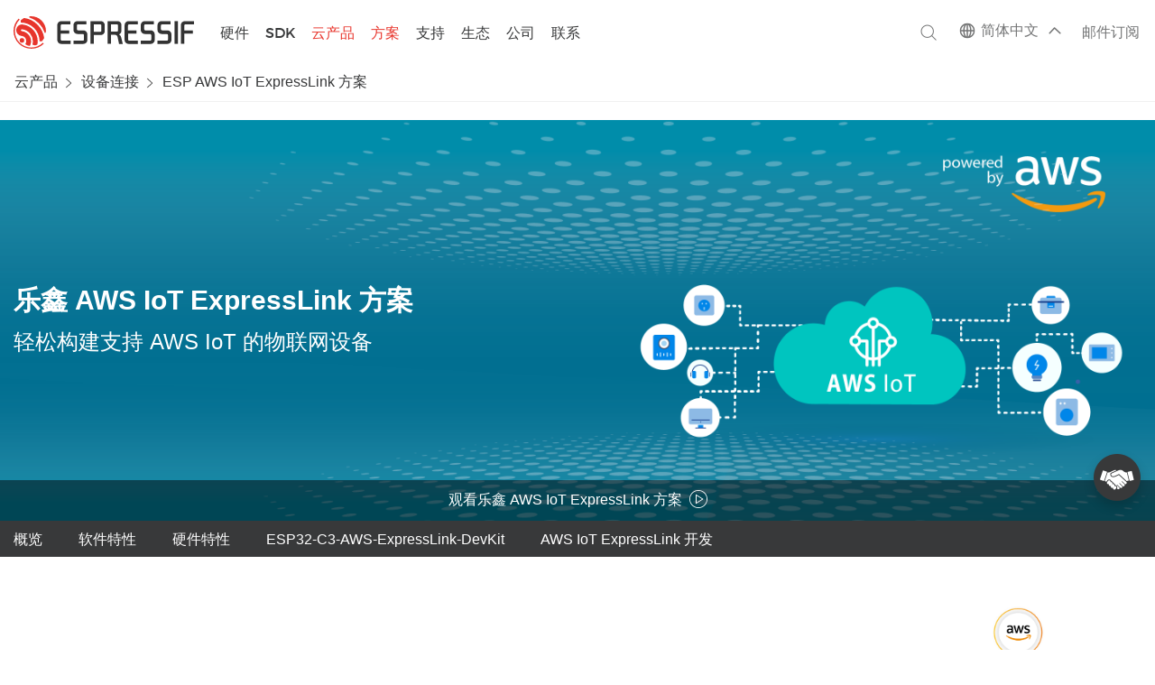

--- FILE ---
content_type: text/html; charset=utf-8
request_url: https://www.espressif.com.cn/zh-hans/solutions/device-connectivity/esp-aws-iot-expresslink
body_size: 18244
content:
<!DOCTYPE html PUBLIC "-//W3C//DTD XHTML+RDFa 1.0//EN"
  "http://www.w3.org/MarkUp/DTD/xhtml-rdfa-1.dtd">
<html lang="zh-hans" xmlns="http://www.w3.org/1999/xhtml" xml:lang="zh-hans" version="XHTML+RDFa 1.0" dir="ltr"
  xmlns:content="http://purl.org/rss/1.0/modules/content/"
  xmlns:dc="http://purl.org/dc/terms/"
  xmlns:foaf="http://xmlns.com/foaf/0.1/"
  xmlns:og="http://ogp.me/ns#"
  xmlns:rdfs="http://www.w3.org/2000/01/rdf-schema#"
  xmlns:sioc="http://rdfs.org/sioc/ns#"
  xmlns:sioct="http://rdfs.org/sioc/types#"
  xmlns:skos="http://www.w3.org/2004/02/skos/core#"
  xmlns:xsd="http://www.w3.org/2001/XMLSchema#"
  xmlns:article="http://ogp.me/ns/article#"
  xmlns:book="http://ogp.me/ns/book#"
  xmlns:profile="http://ogp.me/ns/profile#"
  xmlns:video="http://ogp.me/ns/video#">

<head profile="http://www.w3.org/1999/xhtml/vocab">
  <meta name="viewport" content="width=device-width, initial-scale=0.8">
<meta http-equiv="X-UA-Compatible" content="IE=edge" />
<meta name="baidu-site-verification" content="codeva-RVJY5pN9nA" />
<meta name="baidu-site-verification" content="codeva-3nEtPLtPSx" />

  <meta http-equiv="Content-Type" content="text/html; charset=utf-8" />
<link rel="shortcut icon" href="https://www.espressif.com.cn/sites/all/themes/espressif/favicon.ico" type="image/vnd.microsoft.icon" />
<meta name="description" content="乐鑫 AWS IoT ExpressLink 模组搭载 ESP32-C3 芯片，支持 AWS IoT ExpressLink 规范，轻松构建支持 AWS IoT 的物联网设备。" />
<meta name="keywords" content="乐鑫 AWS IoT ExpressLink，AWS，预配置，预编程，身份认证，设备管理，OTA 升级，协议精简，解决方案，乐鑫科技，物联网，IoT，无线连接" />
<meta name="generator" content="Drupal 7 (http://drupal.org)" />
<link rel="canonical" href="https://www.espressif.com.cn/zh-hans/solutions/device-connectivity/esp-aws-iot-expresslink" />
<link rel="shortlink" href="https://www.espressif.com.cn/zh-hans/node/5499" />
<meta property="og:site_name" content="乐鑫科技" />
<meta property="og:type" content="article" />
<meta property="og:url" content="https://www.espressif.com.cn/zh-hans/solutions/device-connectivity/esp-aws-iot-expresslink" />
<meta property="og:title" content="乐鑫 AWS IoT ExpressLink 方案" />
<meta property="og:description" content="概览     软件特性     硬件特性" />
<meta property="og:updated_time" content="2023-12-01T11:06:10+08:00" />
<meta property="article:published_time" content="2021-11-30T17:21:33+08:00" />
<meta property="article:modified_time" content="2023-12-01T11:06:10+08:00" />
  <title>乐鑫 AWS IoT ExpressLink 方案｜乐鑫科技</title>
  <style type="text/css" media="all">
@import url("https://www.espressif.com.cn/modules/system/system.base.css?t979zc");
@import url("https://www.espressif.com.cn/modules/system/system.menus.css?t979zc");
@import url("https://www.espressif.com.cn/modules/system/system.messages.css?t979zc");
@import url("https://www.espressif.com.cn/modules/system/system.theme.css?t979zc");
</style>
<style type="text/css" media="all">
@import url("https://www.espressif.com.cn/sites/all/modules/jquery_update/replace/ui/themes/base/minified/jquery.ui.core.min.css?t979zc");
@import url("https://www.espressif.com.cn/sites/all/modules/jquery_update/replace/ui/themes/base/minified/jquery.ui.theme.min.css?t979zc");
@import url("https://www.espressif.com.cn/sites/all/modules/jquery_update/replace/ui/themes/base/minified/jquery.ui.button.min.css?t979zc");
@import url("https://www.espressif.com.cn/sites/all/modules/jquery_update/replace/ui/themes/base/minified/jquery.ui.resizable.min.css?t979zc");
@import url("https://www.espressif.com.cn/sites/all/modules/jquery_update/replace/ui/themes/base/minified/jquery.ui.dialog.min.css?t979zc");
</style>
<style type="text/css" media="all">
@import url("https://www.espressif.com.cn/sites/all/modules/calendar/css/calendar_multiday.css?t979zc");
@import url("https://www.espressif.com.cn/modules/comment/comment.css?t979zc");
@import url("https://www.espressif.com.cn/sites/all/modules/date/date_api/date.css?t979zc");
@import url("https://www.espressif.com.cn/sites/all/modules/date/date_popup/themes/datepicker.1.7.css?t979zc");
@import url("https://www.espressif.com.cn/modules/field/theme/field.css?t979zc");
@import url("https://www.espressif.com.cn/modules/node/node.css?t979zc");
@import url("https://www.espressif.com.cn/modules/search/search.css?t979zc");
@import url("https://www.espressif.com.cn/modules/user/user.css?t979zc");
@import url("https://www.espressif.com.cn/sites/all/modules/views/css/views.css?t979zc");
</style>
<style type="text/css" media="all">
@import url("https://www.espressif.com.cn/sites/all/modules/ctools/css/ctools.css?t979zc");
@import url("https://www.espressif.com.cn/sites/all/libraries/syntaxhighlighter_3.0.83/styles/shCore.css?t979zc");
@import url("https://www.espressif.com.cn/sites/all/libraries/syntaxhighlighter_3.0.83/styles/shThemeDefault.css?t979zc");
@import url("https://www.espressif.com.cn/sites/all/modules/syntaxhighlighter_insert/syntaxhighlighter_insert_wysiwyg/syntaxhighlighter_insert_wysiwyg.css?t979zc");
@import url("https://www.espressif.com.cn/modules/locale/locale.css?t979zc");
</style>
<style type="text/css" media="all">
@import url("https://www.espressif.com.cn/sites/all/themes/espressif/css/flexslider.css?t979zc");
@import url("https://www.espressif.com.cn/sites/all/themes/espressif/css/jquery.mCustomScrollbar.css?t979zc");
@import url("https://www.espressif.com.cn/sites/all/themes/espressif/css/style.css?t979zc");
@import url("https://www.espressif.com.cn/sites/all/themes/espressif/css/ie.css?t979zc");
@import url("https://www.espressif.com.cn/sites/all/themes/espressif/css/responsive.css?t979zc");
@import url("https://www.espressif.com.cn/sites/all/themes/espressif/css/zone.min.css?t979zc");
@import url("https://www.espressif.com.cn/sites/all/themes/espressif/css/googlecloudiot.css?t979zc");
@import url("https://www.espressif.com.cn/sites/all/themes/espressif/css/events.min.css?t979zc");
@import url("https://www.espressif.com.cn/sites/all/themes/espressif/css/fixed-menu.css?t979zc");
@import url("https://www.espressif.com.cn/sites/all/themes/espressif/css/espressif-custom.css?t979zc");
</style>
  <script type="text/javascript" src="https://www.espressif.com.cn/sites/all/modules/jquery_update/replace/jquery/1.8/jquery.min.js?v=1.8.3"></script>
<script type="text/javascript" src="https://www.espressif.com.cn/misc/jquery.once.js?v=1.2"></script>
<script type="text/javascript" src="https://www.espressif.com.cn/misc/drupal.js?t979zc"></script>
<script type="text/javascript" src="https://www.espressif.com.cn/sites/all/modules/jquery_update/replace/ui/ui/minified/jquery.ui.core.min.js?v=1.10.2"></script>
<script type="text/javascript" src="https://www.espressif.com.cn/sites/all/modules/jquery_update/replace/ui/ui/minified/jquery.ui.widget.min.js?v=1.10.2"></script>
<script type="text/javascript" src="https://www.espressif.com.cn/sites/all/modules/syntaxhighlighter_insert/syntaxhighlighter_insert.utils.js?t979zc"></script>
<script type="text/javascript" src="https://www.espressif.com.cn/sites/all/modules/syntaxhighlighter_insert/syntaxhighlighter_insert.js?t979zc"></script>
<script type="text/javascript" src="https://www.espressif.com.cn/sites/all/modules/waypoints/waypoints.min.js?v=1.0.2"></script>
<script type="text/javascript" src="https://www.espressif.com.cn/sites/all/modules/jquery_update/replace/ui/ui/minified/jquery.ui.button.min.js?v=1.10.2"></script>
<script type="text/javascript" src="https://www.espressif.com.cn/sites/all/modules/jquery_update/replace/ui/ui/minified/jquery.ui.mouse.min.js?v=1.10.2"></script>
<script type="text/javascript" src="https://www.espressif.com.cn/sites/all/modules/jquery_update/replace/ui/ui/minified/jquery.ui.draggable.min.js?v=1.10.2"></script>
<script type="text/javascript" src="https://www.espressif.com.cn/sites/all/modules/jquery_update/replace/ui/ui/minified/jquery.ui.position.min.js?v=1.10.2"></script>
<script type="text/javascript" src="https://www.espressif.com.cn/sites/all/modules/jquery_update/replace/ui/ui/minified/jquery.ui.resizable.min.js?v=1.10.2"></script>
<script type="text/javascript" src="https://www.espressif.com.cn/sites/all/modules/jquery_update/replace/ui/ui/minified/jquery.ui.dialog.min.js?v=1.10.2"></script>
<script type="text/javascript" src="https://www.espressif.com.cn/sites/all/libraries/syntaxhighlighter_3.0.83/scripts/shCore.js?t979zc"></script>
<script type="text/javascript" src="https://www.espressif.com.cn/sites/all/libraries/syntaxhighlighter_3.0.83/scripts/shLegacy.js?t979zc"></script>
<script type="text/javascript" src="https://www.espressif.com.cn/sites/all/libraries/syntaxhighlighter_3.0.83/scripts/shBrushCpp.js?t979zc"></script>
<script type="text/javascript" src="https://www.espressif.com.cn/sites/all/libraries/syntaxhighlighter_3.0.83/scripts/shBrushPerl.js?t979zc"></script>
<script type="text/javascript" src="https://www.espressif.com.cn/sites/all/libraries/syntaxhighlighter_3.0.83/scripts/shBrushPhp.js?t979zc"></script>
<script type="text/javascript" src="https://www.espressif.com.cn/sites/all/libraries/syntaxhighlighter_3.0.83/scripts/shBrushPowerShell.js?t979zc"></script>
<script type="text/javascript" src="https://www.espressif.com.cn/sites/all/libraries/syntaxhighlighter_3.0.83/scripts/shBrushSql.js?t979zc"></script>
<script type="text/javascript" src="https://www.espressif.com.cn/sites/default/files/languages/zh-hans_4OKuQOQPbsXDkHMyp4KHdaSVDQ14AsiLm4OLpp-44_k.js?t979zc"></script>
<script type="text/javascript" src="https://www.espressif.com.cn/sites/all/modules/google_analytics/googleanalytics.js?t979zc"></script>
<script type="text/javascript">
<!--//--><![CDATA[//><!--
(function(i,s,o,g,r,a,m){i["GoogleAnalyticsObject"]=r;i[r]=i[r]||function(){(i[r].q=i[r].q||[]).push(arguments)},i[r].l=1*new Date();a=s.createElement(o),m=s.getElementsByTagName(o)[0];a.async=1;a.src=g;m.parentNode.insertBefore(a,m)})(window,document,"script","https://www.espressif.com.cn/sites/default/files/googleanalytics/analytics.js?t979zc","ga");ga("create", "UA-170477945-1", {"cookieDomain":"auto"});ga("set", "anonymizeIp", true);ga("send", "pageview");
//--><!]]>
</script>
<script type="text/javascript" src="https://www.espressif.com.cn/sites/all/themes/espressif/js/validate.js?t979zc"></script>
<script type="text/javascript" src="https://www.espressif.com.cn/sites/all/themes/espressif/js/jquery.metadata.js?t979zc"></script>
<script type="text/javascript" src="https://www.espressif.com.cn/sites/all/themes/espressif/js/masonry.pkgd.min.js?t979zc"></script>
<script type="text/javascript" src="https://www.espressif.com.cn/sites/all/themes/espressif/js/icheck.min.js?t979zc"></script>
<script type="text/javascript" src="https://www.espressif.com.cn/sites/all/themes/espressif/js/jquery.ellipsis.js?t979zc"></script>
<script type="text/javascript" src="https://www.espressif.com.cn/sites/all/themes/espressif/js/jquery.mCustomScrollbar.js?t979zc"></script>
<script type="text/javascript" src="https://www.espressif.com.cn/sites/all/themes/espressif/js/jquery.flexslider-min.js?t979zc"></script>
<script type="text/javascript" src="https://www.espressif.com.cn/sites/all/themes/espressif/js/jquery.jplayer.min.js?t979zc"></script>
<script type="text/javascript" src="https://www.espressif.com.cn/sites/all/themes/espressif/js/jquery.dragscroll.min.js?t979zc"></script>
<script type="text/javascript" src="https://www.espressif.com.cn/sites/all/themes/espressif/js/all.js?t979zc"></script>
<script type="text/javascript">
<!--//--><![CDATA[//><!--
jQuery.extend(Drupal.settings, {"basePath":"\/","pathPrefix":"zh-hans\/","ajaxPageState":{"theme":"espressif","theme_token":"Wa52rsmhgHJOh2dEjlF89bQFgs5svk1MLvGrzq1RiGE","js":{"sites\/all\/modules\/syntaxhighlighter\/syntaxhighlighter.min.js":1,"sites\/all\/modules\/browserclass\/browserclass.js":1,"sites\/all\/modules\/jquery_update\/replace\/jquery\/1.8\/jquery.min.js":1,"misc\/jquery.once.js":1,"misc\/drupal.js":1,"sites\/all\/modules\/jquery_update\/replace\/ui\/ui\/minified\/jquery.ui.core.min.js":1,"sites\/all\/modules\/jquery_update\/replace\/ui\/ui\/minified\/jquery.ui.widget.min.js":1,"sites\/all\/modules\/syntaxhighlighter_insert\/syntaxhighlighter_insert.utils.js":1,"sites\/all\/modules\/syntaxhighlighter_insert\/syntaxhighlighter_insert.js":1,"sites\/all\/modules\/waypoints\/waypoints.min.js":1,"sites\/all\/modules\/jquery_update\/replace\/ui\/ui\/minified\/jquery.ui.button.min.js":1,"sites\/all\/modules\/jquery_update\/replace\/ui\/ui\/minified\/jquery.ui.mouse.min.js":1,"sites\/all\/modules\/jquery_update\/replace\/ui\/ui\/minified\/jquery.ui.draggable.min.js":1,"sites\/all\/modules\/jquery_update\/replace\/ui\/ui\/minified\/jquery.ui.position.min.js":1,"sites\/all\/modules\/jquery_update\/replace\/ui\/ui\/minified\/jquery.ui.resizable.min.js":1,"sites\/all\/modules\/jquery_update\/replace\/ui\/ui\/minified\/jquery.ui.dialog.min.js":1,"sites\/all\/libraries\/syntaxhighlighter_3.0.83\/scripts\/shCore.js":1,"sites\/all\/libraries\/syntaxhighlighter_3.0.83\/scripts\/shLegacy.js":1,"sites\/all\/libraries\/syntaxhighlighter_3.0.83\/scripts\/shBrushCpp.js":1,"sites\/all\/libraries\/syntaxhighlighter_3.0.83\/scripts\/shBrushPerl.js":1,"sites\/all\/libraries\/syntaxhighlighter_3.0.83\/scripts\/shBrushPhp.js":1,"sites\/all\/libraries\/syntaxhighlighter_3.0.83\/scripts\/shBrushPowerShell.js":1,"sites\/all\/libraries\/syntaxhighlighter_3.0.83\/scripts\/shBrushSql.js":1,"public:\/\/languages\/zh-hans_4OKuQOQPbsXDkHMyp4KHdaSVDQ14AsiLm4OLpp-44_k.js":1,"sites\/all\/modules\/google_analytics\/googleanalytics.js":1,"0":1,"sites\/all\/themes\/espressif\/js\/validate.js":1,"sites\/all\/themes\/espressif\/js\/jquery.metadata.js":1,"sites\/all\/themes\/espressif\/js\/masonry.pkgd.min.js":1,"sites\/all\/themes\/espressif\/js\/icheck.min.js":1,"sites\/all\/themes\/espressif\/js\/jquery.ellipsis.js":1,"sites\/all\/themes\/espressif\/js\/jquery.mCustomScrollbar.js":1,"sites\/all\/themes\/espressif\/js\/jquery.flexslider-min.js":1,"sites\/all\/themes\/espressif\/js\/jquery.jplayer.min.js":1,"sites\/all\/themes\/espressif\/js\/jquery.dragscroll.min.js":1,"sites\/all\/themes\/espressif\/js\/all.js":1},"css":{"modules\/system\/system.base.css":1,"modules\/system\/system.menus.css":1,"modules\/system\/system.messages.css":1,"modules\/system\/system.theme.css":1,"misc\/ui\/jquery.ui.core.css":1,"misc\/ui\/jquery.ui.theme.css":1,"misc\/ui\/jquery.ui.button.css":1,"misc\/ui\/jquery.ui.resizable.css":1,"misc\/ui\/jquery.ui.dialog.css":1,"sites\/all\/modules\/calendar\/css\/calendar_multiday.css":1,"modules\/comment\/comment.css":1,"sites\/all\/modules\/date\/date_api\/date.css":1,"sites\/all\/modules\/date\/date_popup\/themes\/datepicker.1.7.css":1,"modules\/field\/theme\/field.css":1,"modules\/node\/node.css":1,"modules\/search\/search.css":1,"modules\/user\/user.css":1,"sites\/all\/modules\/views\/css\/views.css":1,"sites\/all\/modules\/ctools\/css\/ctools.css":1,"sites\/all\/libraries\/syntaxhighlighter_3.0.83\/styles\/shCore.css":1,"sites\/all\/libraries\/syntaxhighlighter_3.0.83\/styles\/shThemeDefault.css":1,"sites\/all\/modules\/syntaxhighlighter_insert\/syntaxhighlighter_insert_wysiwyg\/syntaxhighlighter_insert_wysiwyg.css":1,"modules\/locale\/locale.css":1,"sites\/all\/themes\/espressif\/css\/flexslider.css":1,"sites\/all\/themes\/espressif\/css\/jquery.mCustomScrollbar.css":1,"sites\/all\/themes\/espressif\/css\/jquery.blue.monday.min.css":1,"sites\/all\/themes\/espressif\/css\/style.css":1,"sites\/all\/themes\/espressif\/css\/ie.css":1,"sites\/all\/themes\/espressif\/css\/responsive.css":1,"sites\/all\/themes\/espressif\/css\/zone.min.css":1,"sites\/all\/themes\/espressif\/css\/googlecloudiot.css":1,"sites\/all\/themes\/espressif\/css\/events.min.css":1,"sites\/all\/themes\/espressif\/css\/fixed-menu.css":1,"sites\/all\/themes\/espressif\/css\/espressif-custom.css":1,"sites\/all\/themes\/espressif\/css\/print.css":1}},"syntaxhighlighter":{"legacyMode":true},"syntaxhighlighter_insert_wysiwyg":{"current_form":"form-xSBReHbZNB4eHDKaf4cXoxabyWPMNlthFW0bdT2vLmk"},"googleanalytics":{"trackOutbound":1,"trackMailto":1,"trackDownload":1,"trackDownloadExtensions":"7z|aac|arc|arj|asf|asx|avi|bin|csv|doc(x|m)?|dot(x|m)?|exe|flv|gif|gz|gzip|hqx|jar|jpe?g|js|mp(2|3|4|e?g)|mov(ie)?|msi|msp|pdf|phps|png|ppt(x|m)?|pot(x|m)?|pps(x|m)?|ppam|sld(x|m)?|thmx|qtm?|ra(m|r)?|sea|sit|tar|tgz|torrent|txt|wav|wma|wmv|wpd|xls(x|m|b)?|xlt(x|m)|xlam|xml|z|zip"},"urlIsAjaxTrusted":{"\/zh-hans\/solutions\/device-connectivity\/esp-aws-iot-expresslink":true}});
//--><!]]>
</script>
  <link href="/sites/all/themes/espressif/css/jplayer.blue.monday.min.css" rel="stylesheet" type="text/css" />
  <!-- Google tag (gtag.js) --> 
  <script async src="https://www.googletagmanager.com/gtag/js?id=G-3GYKJ0JPL6"></script> <script> window.dataLayer = window.dataLayer || []; function gtag(){dataLayer.push(arguments);} gtag('js', new Date()); gtag('config', 'G-3GYKJ0JPL6'); </script>
</head>
<body class="html not-front not-logged-in no-sidebars page-node page-node- page-node-5499 node-type-page user-role-anonymous-user i18n-zh-hans" >
  <div id="skip-link">
    <a href="#main-content" class="element-invisible element-focusable">跳转到主要内容</a>
  </div>
    <script>
  if (window.location.pathname == "/zh-hans/join-us/job-search" || window.location.pathname == "/en/join-us/job-search" || window.location.pathname == "/join-us/job-search") {
    function getJobSearchUrlParam (name) {
        var reg = new RegExp("(^|&)" + name + "=([^&]*)(&|$)"); //构造一个含有目标参数的正则表达式对象
        var r = window.location.search.substr(1).match(reg);  //匹配目标参数
        if (r != null) {
            return unescape(r[2]);
        }
        return null; //返回参数值
    }
    var thisURL = window.location.href;
    var paramVal = getJobSearchUrlParam('field_classification_value');
    if (paramVal ==='Internship') {
        thisURL = thisURL.replace(`field_classification_value=Internship`, 'field_classification_value=Campus');
        if (window.history.replaceState) {
            window.history.replaceState(null, null, thisURL);
        }
    } else if (paramVal == 'Campus') {
        thisURL = thisURL.replace(`field_classification_value=Campus`, 'field_classification_value=Internship');
        setTimeout(function() {
          window.location.href = thisURL;
        }, 100)
    }
    
  }
</script>
<link href="/sites/all/themes/espressif/css/new-espressif.css?v=5.999" rel="stylesheet" type="text/css" />
<link href="/sites/all/themes/espressif/css/new-menu.css?v=3.23" rel="stylesheet" type="text/css" />
<div id="page-wrapper"><div id="page">

  <div id="header-nav" class="without-secondary-menu"><div class="section clearfix">

          <a href="/zh-hans" title="首页" rel="home" id="logo">
        <img src="https://www.espressif.com.cn/sites/all/themes/espressif/logo-black.svg" alt="首页" />
      </a>
             <div class="menu-wrap">
         <div class="region region-header">
    <div id="block-menu-block-1" class="block block-menu-block new-main-menu">

    <h2>主菜单</h2>
  
  <div class="content">
    <div class="menu-block-wrapper menu-block-1 menu-name-main-menu parent-mlid-0 menu-level-1">
  <ul class="menu"><li class="first leaf menu-mlid-630"><a href="/zh-hans" class="m-home">首页</a></li>
<li class="expanded menu-mlid-1701" id="product-new-menu"><a href="javascript: void(0);" class="m-new-products">硬件</a><ul class="menu"><li class="first expanded menu-mlid-2169" id="m-product-overview-menu"><a href="javascript: void(0);" class="m-product-overview">产品概览</a><ul class="menu"><li class="first leaf menu-mlid-2171"><a href="/zh-hans/products/socs">芯片</a></li>
<li class="leaf menu-mlid-2175"><a href="/zh-hans/products/modules">模组</a></li>
<li class="expanded menu-mlid-2177"><a href="javascript: void(0);" id="devkits-menu-wrap" class="devkits-menu-wrap">开发板</a><ul class="menu"><li class="first leaf menu-mlid-3187"><a href="/zh-hans/products/devkits">Espressif</a></li>
<li class="last leaf menu-mlid-3185"><a href="https://m5stack.com/zh-cn/">M5Stack</a></li>
</ul></li>
<li class="leaf menu-mlid-2179"><a href="/zh-hans/products/equipment/production-testing-equipment/overview">配件</a></li>
<li class="last leaf menu-mlid-2181"><a href="https://products.espressif.com/#/?language=zh" class="product-selector-menu">产品选型工具</a></li>
</ul></li>
<li class="last expanded menu-mlid-2185" id="esp32-wrap-menu-main"><a href="javascript: void(0);" class="esp32-wrap-menu">ESP32-Wrap</a><ul class="menu"><li class="first expanded menu-mlid-2435 active"><a href="javascript: void(0);" class="esp32-p-menu">ESP32-P</a><ul class="menu"><li class="first last leaf menu-mlid-2439"><a href="/zh-hans/products/socs/esp32-p4" title="具备丰富 IO 连接、HMI 和出色安全特性的高性能 SoC" class="esp32-wrap-menu-submenu esp32-p4-menu">ESP32-P4</a></li>
</ul></li>
<li class="expanded menu-mlid-2191"><a href="javascript: void(0);">ESP32-S</a><ul class="menu"><li class="first leaf menu-mlid-2197"><a href="/zh-hans/products/socs/esp32-s3" title="功能强大的 AI SoC，外设丰富，适用于 HMI 应用" class="esp32-wrap-menu-submenu esp32-s3-menu wifi-4 blufi">ESP32-S3</a></li>
<li class="last leaf menu-mlid-2195"><a href="/zh-hans/products/socs/esp32-s2" title="安全可靠的 Wi-Fi SoC，I/O 功能丰富" class="esp32-wrap-menu-submenu esp32-s2-menu wifi-4">ESP32-S2</a></li>
</ul></li>
<li class="expanded menu-mlid-2199"><a href="javascript: void(0);" class="esp32-c-menu">ESP32-C</a><ul class="menu"><li class="first leaf menu-mlid-2205"><a href="/zh-hans/products/socs/esp32-c6" title="低功耗 Wi-Fi 6 SoC，具备增强的连接性能" class="esp32-wrap-menu-submenu esp32-c6-menu wifi-6 blufi icon-1 icon-2">ESP32-C6</a></li>
<li class="leaf menu-mlid-2469"><a href="/zh-hans/products/socs/esp32-c61" title="高性价比 Wi-Fi 6 芯片" class="esp32-wrap-menu-submenu esp32-c61-menu wifi-6 blufi">ESP32-C61</a></li>
<li class="leaf menu-mlid-2447"><a href="/zh-hans/products/socs/esp32-c5" title="支持 2.4 &amp; 5 GHz 双频 Wi-Fi 6 的 RISC-V MCU" class="esp32-wrap-menu-submenu esp32-c5-menu wifi-6 blufi icon-1 icon-2">ESP32-C5</a></li>
<li class="leaf menu-mlid-2203"><a href="/zh-hans/products/socs/esp32-c3" title="高性价比 RISC-V SoC，适用于安全的 IoT 应用" class="esp32-wrap-menu-submenu esp32-c3-menu wifi-4 blufi">ESP32-C3</a></li>
<li class="last leaf menu-mlid-2201"><a href="/zh-hans/products/socs/esp32-c2" title="小尺寸、低成本 SoC，适用于简单的 IoT 应用" class="esp32-wrap-menu-submenu esp32-c2-menu wifi-4 blufi">ESP32-C2</a></li>
</ul></li>
<li class="expanded menu-mlid-2207"><a href="javascript: void(0);" class="esp32-h-menu">ESP32-H</a><ul class="menu"><li class="first last leaf menu-mlid-2209"><a href="/zh-hans/products/socs/esp32-h2" title="低功耗且安全的 IEEE 802.15.4 SoC" class="esp32-wrap-menu-submenu esp32-h2-menu blufi icon-1 icon-2">ESP32-H2</a></li>
</ul></li>
<li class="expanded menu-mlid-2211"><a href="javascript: void(0);" class="esp32-menu">ESP32</a><ul class="menu"><li class="first last leaf menu-mlid-2213"><a href="/zh-hans/products/socs/esp32" title="革命性 Wi-Fi + Bluetooth SoC，适用于 IoT 应用" class="esp32-wrap-menu-submenu esp32-32-menu wifi-4 blufi">ESP32</a></li>
</ul></li>
<li class="last expanded menu-mlid-2217"><a href="javascript: void(0);" class="esp8266-menu">ESP8266</a><ul class="menu"><li class="first last leaf menu-mlid-2219"><a href="/zh-hans/products/socs/esp8266" title="建议升级至 ESP32-C2 (ESP8684)" class="esp32-wrap-menu-submenu esp32-8266-menu wifi-4">ESP8266</a></li>
</ul></li>
</ul></li>
</ul></li>
<li class="expanded menu-mlid-1737" id="m-sdks-menu"><a href="javascript: void(0);" class="m-sdks">SDK</a><ul class="menu"><li class="first expanded menu-mlid-1873 three-level-menu-new pointer"><a href="/zh-hans/products/sdks/esp-idf" title="官方物联网开发框架" class="sdk-menu menu-desc esp-idf-menu">ESP-IDF</a><ul class="menu"><li class="first last leaf menu-mlid-2075"><a href="https://components.espressif.com/">IDF 组件管理工具</a></li>
</ul></li>
<li class="leaf menu-mlid-1888"><a href="https://www.espressif.com/zh-hans/solutions/device-connectivity/esp-matter-solution#sdk-for-matter" title="构建 Matter 兼容设备的简化 API 和所需工具" class="sdk-menu menu-desc esp-matter-sdk-menu">ESP-Matter SDK</a></li>
<li class="leaf menu-mlid-2477"><a href="/zh-hans/sdks/esp-zephyr" title="专为物联网和嵌入式应用设计的实时操作系统" class="sdk-menu menu-desc esp-zephyr-sdk-menu">Zephyr® for Espressif</a></li>
<li class="leaf menu-mlid-1879"><a href="/zh-hans/sdks/esp-arduino" title="为 ESP32 提供 Arduino IDE 和开发支持" class="sdk-menu menu-desc esp-arduino-sdk-menu">ESP-Arduino</a></li>
<li class="expanded menu-mlid-1890"><a href="https://github.com/espressif/esp-at" title="将 ESP SoC 集成至应用的 AT 指令" class="sdk-menu menu-desc esp-at-sdk-menu">ESP-AT</a><ul class="menu"><li class="first leaf menu-mlid-1892"><a href="/zh-hans/products/sdks/esp-at/overview">概览</a></li>
<li class="last leaf menu-mlid-1893"><a href="/zh-hans/products/sdks/esp-at/resource">资源</a></li>
</ul></li>
<li class="leaf menu-mlid-2243"><a href="https://github.com/espressif/esp-hosted" title="将 ESP SoC 作为协处理器" class="sdk-menu menu-desc esp-hosted-sdk-menu">ESP-HOSTED</a></li>
<li class="leaf menu-mlid-2245"><a href="https://github.com/espressif/esp-adf" title="官方音频开发框架" class="sdk-menu menu-desc esp-adf-sdk-menu">ESP-ADF</a></li>
<li class="leaf menu-mlid-2264"><a href="/zh-hans/sdks/esp-mesh-lite" title="基于 Wi-Fi 协议的 Mesh 组网方案" class="sdk-menu menu-desc esp-mesh-lite-menu">ESP-Mesh-Lite</a></li>
<li class="leaf menu-mlid-1878"><a href="https://github.com/espressif/esp-homekit-sdk" title="Apple HomeKit 认证的配件开发框架" class="sdk-menu menu-desc esp-homekit-sdk-menu">ESP HomeKit SDK</a></li>
<li class="last leaf menu-mlid-2481"><a href="/zh-hans/products/sdks/esp-idf/esp-ble-mesh" title="SIG 全功能认证的蓝牙 Mesh 协议栈" class="sdk-menu menu-desc esp-ble-mesh-menu">ESP-BLE-MESH</a></li>
</ul></li>
<li class="expanded active-trail menu-mlid-2293" id="cloud-menu"><a href="javascript: void(0);" class="m-cloud active-trail">云产品</a><ul class="menu"><li class="first expanded menu-mlid-2355 special-menu-link"><a href="javascript: void(0);" id="special-menu" class="special-menu">Special Menu</a><ul class="menu"><li class="first leaf menu-mlid-2357 private-cloud-platform" id="private-cloud-platform"><a href="https://rainmaker.espressif.com/zh-hans/" title="私有云平台，赋能客户以极少的代码、高安全的方式构建 AIoT 方案" class="private-cloud-platform">ESP RainMaker®</a></li>
<li class="last leaf menu-mlid-2359 private-insights-platform" id="private-insights-platform"><a href="https://insights.espressif.com/" title="远程设备诊断解决方案，监测现场部署设备的健康状况" class="private-insights-platform">ESP Insights</a></li>
</ul></li>
<li class="last expanded active-trail menu-mlid-2361 cloud-menu-link"><a href="javascript: void(0);" id="cloud-menu" class="cloud-menu active-trail">Cloud Menu</a><ul class="menu"><li class="first expanded menu-mlid-2363 m-esp-rainmaker-link"><a href="javascript: void(0);" class="m-esp-rainmaker">ESP RainMaker®</a><ul class="menu"><li class="first leaf menu-mlid-2365"><a href="https://rainmaker.espressif.com/zh-hans/">产品主页</a></li>
<li class="leaf menu-mlid-2367"><a href="https://www.espressif.com/sites/default/files/RainMaker/ESP RainMaker Product Brief_CN.pdf">产品简介</a></li>
<li class="leaf menu-mlid-2369"><a href="https://zhuanlan.zhihu.com/p/661645664">技术博客</a></li>
<li class="last leaf menu-mlid-2371"><a href="https://customerstories.rainmaker.espressif.com/zh/">客户成功案例</a></li>
</ul></li>
<li class="expanded menu-mlid-2373 m-esp-insights-link"><a href="javascript: void(0);" class="m-esp-insights">ESP Insights</a><ul class="menu"><li class="first leaf menu-mlid-2375"><a href="https://insights.espressif.com/">产品主页</a></li>
<li class="leaf menu-mlid-2377"><a href="https://zhuanlan.zhihu.com/p/664298621">技术博客</a></li>
<li class="leaf menu-mlid-2379"><a href="https://github.com/espressif/esp-insights#getting-started">快速开始</a></li>
<li class="last leaf menu-mlid-2381"><a href="https://dashboard.insights.espressif.com/">管理看板</a></li>
</ul></li>
<li class="expanded menu-mlid-2383 m-cloud-services-link"><a href="javascript: void(0);" class="m-cloud-services">云服务</a><ul class="menu"><li class="first leaf menu-mlid-2385"><a href="/zh-hans/support/services" rel="cloud-services">技术维护 &amp; 功能迭代</a></li>
<li class="leaf menu-mlid-2387"><a href="/zh-hans/support/services" rel="cloud-services">工具支持</a></li>
<li class="last leaf menu-mlid-2389"><a href="/zh-hans/support/services" rel="cloud-services">方案咨询 &amp; 定制</a></li>
</ul></li>
<li class="expanded menu-mlid-2391 m-develop-resources-link"><a href="javascript: void(0);" class="m-develop-resources">开发资源</a><ul class="menu"><li class="first leaf menu-mlid-2393"><a href="https://rainmaker.espressif.com/zh-hans/docs/intro">快速开始</a></li>
<li class="leaf menu-mlid-2395"><a href="https://github.com/espressif/esp-rainmaker">GitHub 仓库</a></li>
<li class="expanded menu-mlid-2397"><a href="javascript: void(0);" id="m-sub-client-apps" class="m-sub-client-apps">客户端 APP</a><ul class="menu"><li class="first leaf menu-mlid-2399"><a href="https://rainmaker.espressif.com/zh-hans/docs/nova-intro/">Nova Home（可提供源码）</a></li>
<li class="last leaf menu-mlid-2401"><a href="https://github.com/espressif/esp-rainmaker#phone-apps">ESP RainMaker（完全开源）</a></li>
</ul></li>
<li class="last leaf menu-mlid-2403"><a href="https://dashboard.rainmaker.espressif.com/login">管理看板（公版）</a></li>
</ul></li>
<li class="last expanded active-trail menu-mlid-2405 m-solution-integration-link"><a href="javascript: void(0);" class="m-solution-integration active-trail">方案融合</a><ul class="menu"><li class="first leaf menu-mlid-2407"><a href="https://www.espressif.com/zh-hans/news/RainMaker_Matter_Fabric" title="快速构建自主品牌的 Matter 生态" class="cloud-menu menu-desc matter-fabric-menu">Matter Fabric</a></li>
<li class="leaf menu-mlid-2409"><a href="/zh-hans/sdks/esp-mesh-lite" title="对 Mesh 网络中的设备实现云端远程群控" rel="group-control" class="cloud-menu menu-desc esp-mesh-lite-menu">ESP-Mesh-Lite</a></li>
<li class="last leaf active-trail active menu-mlid-2411"><a href="/zh-hans/solutions/device-connectivity/esp-aws-iot-expresslink" title="构建基于 AWS IoT 的云连接设备" class="cloud-menu menu-desc aws-iot-expresslink-menu active-trail active">AWS IoT ExpressLink</a></li>
</ul></li>
</ul></li>
</ul></li>
<li class="expanded menu-mlid-1702" id="solution-menu"><a href="javascript: void(0);" class="m-solution">方案</a><ul class="menu"><li class="first expanded menu-mlid-2221 special-menu-link"><a href="javascript: void(0);" class="special-menu">Special Menu</a><ul class="menu"><li class="first leaf menu-mlid-2223 esp-matter-offerings" id="esp-matter-offerings"><a href="/zh-hans/solutions/device-connectivity/esp-matter-solution" title="SoC、软件和服务，助力客户轻松构建各类支持 Matter 的智能家居设备" class="esp-matter-offerings">全面的 Matter 方案</a></li>
<li class="last leaf menu-mlid-3177 m-product-security" id="m-product-security"><a href="/zh-hans/solutions/product-security" title="产品安全一站式信息中心，涵盖解决方案、认证、技术文档与事件响应" class="m-product-security">产品安全</a></li>
</ul></li>
<li class="last expanded menu-mlid-2227 solutions-menu-link"><a href="javascript: void(0);" id="solutions-menu" class="solutions-menu">Solutions Menu</a><ul class="menu"><li class="first expanded menu-mlid-1857 m-device-connectivity-link"><a href="javascript: void(0);" class="m-device-connectivity">设备连接</a><ul class="menu"><li class="first leaf menu-mlid-1908"><a href="https://insights.espressif.com/">设备远程调试平台 (ESP Insights)</a></li>
<li class="leaf menu-mlid-1981"><a href="/zh-hans/solutions/device-connectivity/ack-solution">ACK 方案 (Alexa Connect Kit)</a></li>
<li class="leaf menu-mlid-2016"><a href="/zh-hans/solutions/device-connectivity/acs-solution">ACS 方案 (Amazon Common Software)</a></li>
<li class="last leaf active menu-mlid-2030"><a href="/zh-hans/solutions/device-connectivity/esp-aws-iot-expresslink" class="active">ESP AWS IoT ExpressLink 方案</a></li>
</ul></li>
<li class="expanded menu-mlid-2049 low-power-solutions-link"><a href="javascript: void(0);" class="low-power-solutions">低功耗方案</a><ul class="menu"><li class="first leaf menu-mlid-2117"><a href="/zh-hans/solutions/low-power-solutions/esp-now">无线通信协议 (ESP-NOW)</a></li>
<li class="last leaf menu-mlid-2291"><a href="/zh-hans/solutions/low-power-solutions/esp-smart-switch">Wi-Fi 单火线智能开关方案</a></li>
</ul></li>
<li class="expanded menu-mlid-1855 m-hmi-link"><a href="javascript: void(0);" class="m-hmi">HMI 人机交互</a><ul class="menu"><li class="first last leaf menu-mlid-1907"><a href="/zh-hans/solutions/hmi/smart-displays">HMI 智能屏</a></li>
</ul></li>
<li class="expanded menu-mlid-1852 m-audio-solutions-link"><a href="javascript: void(0);" class="m-audio-solutions">智能音频</a><ul class="menu"><li class="first last leaf menu-mlid-2018"><a href="/zh-hans/solutions/audio-solutions/esp-afe">乐鑫声学前端算法 (ESP AFE)</a></li>
</ul></li>
<li class="expanded menu-mlid-1853 m-face-recognition-link"><a href="javascript: void(0);" class="m-face-recognition">AI 方案</a><ul class="menu"><li class="first expanded menu-mlid-2483"><a href="javascript: void(0);" class="m-sub-ai-modules">AI 大模型</a><ul class="menu"><li class="first last leaf menu-mlid-2485"><a href="/zh-hans/ecosystem/largelanguagemodel">豆包大模型 LLM 方案</a></li>
</ul></li>
<li class="leaf menu-mlid-1906"><a href="/zh-hans/products/devkits/esp-eye/overview?id=esp-who-wrap" rel="esp-who-wrap">人脸检测 (ESP-WHO)</a></li>
<li class="last expanded menu-mlid-2233"><a href="/zh-hans/solutions/audio-solutions/esp-skainet/overview">语音助手 (ESP-SR)</a><ul class="menu"><li class="first leaf menu-mlid-2235"><a href="/zh-hans/node/4189">概览</a></li>
<li class="last leaf menu-mlid-2237"><a href="/zh-hans/node/4191">资源</a></li>
</ul></li>
</ul></li>
<li class="last expanded menu-mlid-2427 m-peripherals-link"><a href="javascript: void(0);" class="m-peripherals">外设接口</a><ul class="menu"><li class="first leaf menu-mlid-2014"><a href="https://docs.espressif.com/projects/espressif-esp-iot-solution/zh_CN/latest/index.html">常用外设</a></li>
<li class="last leaf menu-mlid-2429"><a href="/zh-hans/solutions/peripherals/usb-solutions">USB 方案</a></li>
</ul></li>
</ul></li>
</ul></li>
<li class="expanded menu-mlid-1703" id="support-new-menu"><a href="javascript: void(0);" class="m-new-support">支持</a><ul class="menu"><li class="first expanded menu-mlid-1921" id="new-technical-documents-menu"><a href="https://documentation.espressif.com/zh/documentList?eol=false " title="开源的技术规格书、技术参考手册、用户指南、API 参考、测试报告等" id="new-technical-documents-menu-link" class="new-technical-documents-menu">技术文档</a><ul class="menu"><li class="first leaf menu-mlid-1948"><a href="/zh-hans/support/documents/technical-documents">所有类型</a></li>
<li class="leaf menu-mlid-1949"><a href="/zh-hans/support/download/documents/chips">芯片</a></li>
<li class="leaf menu-mlid-1950"><a href="/zh-hans/support/download/documents/modules">模组</a></li>
<li class="leaf menu-mlid-1951"><a href="/zh-hans/support/download/documents/development-board">开发板</a></li>
<li class="last leaf menu-mlid-1953"><a href="/zh-hans/support/download/documents/production-testing-equipment">配件</a></li>
</ul></li>
<li class="expanded menu-mlid-2266 m-services-wrap"><a href="javascript: void(0);" class="m-services">服务</a><ul class="menu"><li class="first leaf menu-mlid-2279"><a href="/zh-hans/support/services" rel="self-service-resource">自助式资源</a></li>
<li class="leaf menu-mlid-2281"><a href="/zh-hans/support/services" rel="open-software">开源软件</a></li>
<li class="leaf menu-mlid-2283"><a href="/zh-hans/support/services" rel="hardware-rf">硬件 &amp; 射频设计审阅</a></li>
<li class="leaf menu-mlid-2415"><a href="/zh-hans/support/services" rel="cloud-services">云服务</a></li>
<li class="leaf menu-mlid-2285"><a href="/zh-hans/support/services" rel="certification">认证支持</a></li>
<li class="leaf menu-mlid-2287"><a href="/zh-hans/support/services" rel="manufacturing">生产制造</a></li>
<li class="last leaf menu-mlid-2289"><a href="/zh-hans/support/services" rel="on-site-assistance">现场协助</a></li>
</ul></li>
<li class="expanded menu-mlid-1861"><a href="javascript: void(0);" class="m-download">下载</a><ul class="menu"><li class="first leaf menu-mlid-2489"><a href="https://documentation.espressif.com/zh/documentList?eol=false ">技术文档</a></li>
<li class="leaf menu-mlid-1914"><a href="/zh-hans/support/download/sdks-demos">SDK 和 Demo</a></li>
<li class="leaf menu-mlid-1915"><a href="/zh-hans/support/download/apps">APP</a></li>
<li class="leaf menu-mlid-1916"><a href="/zh-hans/support/download/other-tools">工具</a></li>
<li class="last leaf menu-mlid-1917"><a href="/zh-hans/support/download/at">ESP-AT</a></li>
</ul></li>
<li class="expanded menu-mlid-1865"><a href="javascript: void(0);" class="m-new-doc">质量与可靠性</a><ul class="menu"><li class="first leaf menu-mlid-1922"><a href="https://documentation.espressif.com/zh/documentList?qr=IC&amp;qr=ANATEL&amp;qr=MIC/TELEC&amp;qr=RCM&amp;qr=KCC&amp;qr=NCC&amp;qr=WPC&amp;qr=BQB&amp;qr=WFA&amp;qr=Zigbee+%E8%AE%A4%E8%AF%81&amp;qr=Thread+%E8%AE%A4%E8%AF%81&amp;qr=CE-RED&amp;qr=SIRIM&amp;qr=SRRC/CE&amp;qr=FCC&amp;qr=其他&amp;qr=Wi-Fi&amp;qr=PSA&amp;qr=环境合规">证书 &amp; 环境合规</a></li>
<li class="leaf menu-mlid-1923"><a href="https://documentation.espressif.com/zh/documentList?qr=PCN&amp;eol=false ">PCN</a></li>
<li class="leaf menu-mlid-1963"><a href="https://documentation.espressif.com/zh/documentList?qr=%E5%BA%94%E7%94%A8&amp;qr=Bug&amp;qr=%E5%85%BC%E5%AE%B9%E6%80%A7&amp;qr=%E8%BD%AF%E4%BB%B6%E7%89%88%E6%9C%AC&amp;qr=%E5%AE%89%E5%85%A8&amp;eol=false ">公告</a></li>
<li class="leaf menu-mlid-2257"><a href="/zh-hans/products/longevity-commitment">供货保证</a></li>
<li class="leaf menu-mlid-3201"><a href="/zh-hans/support/quality-reliability/export-compliance">出口合规</a></li>
<li class="last leaf menu-mlid-3213"><a href="https://www.espressif.com/sites/default/files/iso/Espressif Systems-ISO9001 (0240430-20270429).pdf">ISO 认证</a></li>
</ul></li>
<li class="last expanded menu-mlid-1863"><a href="javascript: void(0);" class="m-faq">常见问题</a><ul class="menu"><li class="first leaf menu-mlid-1988"><a href="https://docs.espressif.com/projects/espressif-esp-faq/zh_CN/latest/index.html">常见问题汇总</a></li>
<li class="last leaf menu-mlid-1920"><a href="https://docs.espressif.com/projects/espressif-esp-faq/zh_CN/latest/commercial-faq/index.html" target="_blank">商务常见问题</a></li>
</ul></li>
</ul></li>
<li class="expanded menu-mlid-1704" id="ecosystem-new-menu"><a href="javascript: void(0);" class="m-new-ecosystem notarget">生态</a><ul class="menu"><li class="first expanded menu-mlid-1867"><a href="javascript: void(0);" class="m-resources">合作与资源</a><ul class="menu"><li class="first leaf menu-mlid-2043"><a href="/zh-hans/ecosystem/partnership-and-resource/aws-advanced-technology-partner">AWS 高级技术合作伙伴</a></li>
<li class="leaf menu-mlid-1924"><a href="/zh-hans/ecosystem/partnership-and-resource/third-party-platforms">合作伙伴</a></li>
<li class="last leaf menu-mlid-2045"><a href="/zh-hans/ecosystem/partnership-and-resource/third-party-sdks">第三方 SDK</a></li>
</ul></li>
<li class="expanded menu-mlid-2471"><a href="javascript: void(0);" class="m-university-plan">大学计划</a><ul class="menu"><li class="first leaf menu-mlid-2473"><a href="/zh-hans/ecosystem/education">乐鑫大学计划</a></li>
<li class="last leaf menu-mlid-2443"><a href="https://iotcollege.espressif.com/">大学生物联网竞赛</a></li>
</ul></li>
<li class="expanded menu-mlid-1870"><a href="javascript: void(0);" class="m-zone">开发者社区</a><ul class="menu"><li class="first leaf menu-mlid-2463"><a href="https://developer.espressif.com/">乐鑫开发者门户</a></li>
<li class="leaf menu-mlid-2085"><a href="https://devcon.espressif.com/zh-cn/index.html">乐鑫开发者大会</a></li>
<li class="leaf menu-mlid-3195"><a href="https://m5stack.com/zh-cn/">M5Stack</a></li>
<li class="leaf menu-mlid-2079"><a href="https://www.zhihu.com/column/c_1338146241045860353">技术文章</a></li>
<li class="last leaf menu-mlid-1926"><a href="https://www.esp32.com/">ESP32 论坛</a></li>
</ul></li>
<li class="last expanded menu-mlid-1871"><a href="javascript: void(0);" class="m-new-iot-college">社区资源</a><ul class="menu"><li class="first leaf menu-mlid-2031"><a href="/zh-hans/ecosystem/community-engagement/courses">课程</a></li>
<li class="leaf menu-mlid-2053"><a href="https://github.com/esp-rs/esp-hal">Rust</a></li>
<li class="leaf menu-mlid-2087"><a href="/zh-hans/ecosystem/community-engagement/books">书籍</a></li>
<li class="leaf menu-mlid-1931"><a href="/zh-hans/ecosystem/community-engagement/videos">视频</a></li>
<li class="leaf menu-mlid-1932"><a href="/zh-hans/ecosystem/community-engagement/projects">项目</a></li>
<li class="last leaf menu-mlid-2081"><a href="https://blog.csdn.net/Marchtwentytwo">博客</a></li>
</ul></li>
</ul></li>
<li class="expanded menu-mlid-1705" id="company-new-menu"><a href="javascript: void(0);" class="m-new-com">公司</a><ul class="menu"><li class="first expanded menu-mlid-1874"><a href="javascript: void(0);" class="about">关于我们</a><ul class="menu"><li class="first leaf menu-mlid-1984"><a href="/zh-hans/company/about-espressif">关于乐鑫</a></li>
<li class="leaf menu-mlid-1940"><a href="/zh-hans/company/about-us/milestones">里程碑</a></li>
<li class="leaf menu-mlid-1941"><a href="/zh-hans/company/about-us/ceo-letter">CEO 致辞</a></li>
<li class="last leaf menu-mlid-2261"><a href="/zh-hans/about-espressif/logo-guidelines">Logo 使用规范</a></li>
</ul></li>
<li class="expanded menu-mlid-1875"><a href="javascript: void(0);" class="m-media">媒体</a><ul class="menu"><li class="first leaf menu-mlid-1933"><a href="/zh-hans/company/newsroom/news">新闻</a></li>
<li class="leaf menu-mlid-2451"><a href="/zh-hans/company/newsroom/newsletter">新闻月刊</a></li>
<li class="leaf menu-mlid-2077"><a href="https://www.zhihu.com/column/c_1338146241045860353">技术文章</a></li>
<li class="last leaf menu-mlid-2455"><a href="/zh-hans/company/newsroom/events">活动</a></li>
</ul></li>
<li class="expanded menu-mlid-1877"><a href="javascript: void(0);" class="m-invest">投资者关系</a><ul class="menu"><li class="first leaf menu-mlid-2034"><a href="/zh-hans/company/investor-relations/reports">定期报告</a></li>
<li class="leaf menu-mlid-1936"><a href="/zh-hans/company/investor-relations/investor-calendar-subscribe">投资者活动</a></li>
<li class="leaf menu-mlid-2421"><a href="/zh-hans/company/investor-relations/communication">投资者交流记录</a></li>
<li class="last leaf menu-mlid-1937"><a href="/zh-hans/company/investor-relations/investor-inquiries">投资者咨询</a></li>
</ul></li>
<li class="expanded menu-mlid-1966"><a href="javascript: void(0);" class="m-social-responsibility">企业社会责任</a><ul class="menu"><li class="first leaf menu-mlid-2038"><a href="/zh-hans/company/corporate-responsibility/reports">社会责任报告</a></li>
<li class="last leaf menu-mlid-1967"><a href="/zh-hans/company/corporate-responsibility/wildlife-protection-program">野生物种保护</a></li>
</ul></li>
<li class="last expanded menu-mlid-1706" id="join-us-menu"><a href="javascript: void(0);" class="m-join-us">加入我们</a><ul class="menu"><li class="first leaf menu-mlid-1880"><a href="/zh-hans/join-us/careers" class="m-people-at-espressif">乐鑫职业机会</a></li>
<li class="last leaf menu-mlid-1883"><a href="/zh-hans/join-us/job-search" class="m-job-search">发现心仪岗位</a></li>
</ul></li>
</ul></li>
<li class="last expanded menu-mlid-1707" id="contact-us-new-menu"><a href="javascript: void(0);" class="m-contact-us">联系</a><ul class="menu"><li class="first leaf menu-mlid-1886"><a href="/zh-hans/contact-us/sales-questions" class="m-sales">联系乐鑫商务</a></li>
<li class="leaf menu-mlid-3207"><a href="/zh-hans/contact-us/distributors" class="m-authorized-distributors">联系经销商</a></li>
<li class="leaf menu-mlid-2009"><a href="/zh-hans/contact-us/circuit-schematic-pcb-design-review" class="m-schematic-pcb">原理图 &amp;  PCB 设计审阅</a></li>
<li class="leaf menu-mlid-1887"><a href="/zh-hans/contact-us/technical-inquiries" class="m-technical">技术支持</a></li>
<li class="leaf menu-mlid-1889"><a href="/zh-hans/contact-us/get-samples" class="m-buy">购买样品</a></li>
<li class="leaf menu-mlid-1891"><a href="/zh-hans/contact-us/become-our-supplier" class="m-supplier">成为供应商</a></li>
<li class="last leaf menu-mlid-1894"><a href="/zh-hans/contact-us/comments-and-suggestions" class="m-comments">意见与建议</a></li>
</ul></li>
</ul></div>
  </div>
</div>
<div id="block-search-form" class="block block-search">

    
  <div class="content">
    <form action="/zh-hans/solutions/device-connectivity/esp-aws-iot-expresslink" method="post" id="search-block-form" accept-charset="UTF-8"><div><div class="container-inline">
      <h2 class="element-invisible">搜索表单</h2>
    <div class="form-item form-type-textfield form-item-search-block-form">
  <label class="element-invisible" for="edit-search-block-form--2">搜索 </label>
 <input title="请输入您想搜索的关键词。" type="text" id="edit-search-block-form--2" name="search_block_form" value="" size="15" maxlength="128" class="form-text" />
</div>
<div class="form-actions form-wrapper" id="edit-actions"><input type="submit" id="edit-submit" name="op" value="搜索" class="form-submit" /></div><input type="hidden" name="form_build_id" value="form-xSBReHbZNB4eHDKaf4cXoxabyWPMNlthFW0bdT2vLmk" />
<input type="hidden" name="form_id" value="search_block_form" />
</div>
</div></form>  </div>
</div>
<div id="block-block-47" class="block block-block">

    
  <div class="content">
    <div class="mobile-btn">
	<span></span>
	<span></span>
	<span></span>
</div>  </div>
</div>
  </div>
     </div>
        <div class="top_right_sul">
      <a class="sul_search" href="javascript:void(0)">搜索</a>      <div class="top-language-list">
        <ul>
          <li><a class="sul_language_zh-hans" href="https://www.espressif.com.cn/zh-hans/solutions/device-connectivity/esp-aws-iot-expresslink">简体中文</a></li><li><a class="sul_language_en" href="https://www.espressif.com.cn/en/solutions/device-connectivity/esp-aws-iot-expresslink">English</a></li><li><a class="sul_language_ja" href="https://www.espressif.com.cn/ja-jp/solutions/device-connectivity/esp-aws-iot-expresslink">日本語</a></li>        </ul>
      </div>

      <a class="sul_rss" href="https://documentation.espressif.com/zh/subscriptions">邮件订阅</a>        <!-- <a class="sul_search" href="javascript:void(0)">搜索</a><a class="sul_language_en" href="https://www.espressif.com.cn/en/solutions/device-connectivity/esp-aws-iot-expresslink">EN</a><a class="sul_language_zh-hans" href="https://www.espressif.com.cn/zh-hans/solutions/device-connectivity/esp-aws-iot-expresslink">中文</a><a class="sul_rss" href="https://www.espressif.com.cn/zh-hans/subscribe">邮件订阅</a> -->
    </div>





  </div></div> <!-- /.section, /#header -->

      <div id="highlighted">  <div class="region region-highlighted">
    <div id="block-block-144" class="block block-block gallary new-gallary">

    
  <div class="content">
    <div class="flexslider">
<ul class="slides">
<li><picture> <source media="(max-width: 768px)" srcset="/sites/default/files/banner/ees-banner-mobile.jpg"> <img src="/sites/default/files/banner/ees-banner.jpg?v=1.0"></picture>
<div class="pdb-word new-banner-bg"><img src="/sites/default/files/banner/ees-banner-mobile-bg.jpg" style="display: none;" class="new-banner-mobile-img">
<div class="content">
<h2>乐鑫 AWS IoT ExpressLink 方案</h2>
<p>轻松构建支持 AWS IoT 的物联网设备 </p>
</div>
</div>
<div class="pae-video-popup__banner">观看乐鑫 AWS IoT ExpressLink 方案<span class="play-icon"></span></div>
</li>
</ul>
</div>  </div>
</div>
  </div>
          <div id="breadcrumb">
        <h2 class="element-invisible">你在这里</h2><div class="breadcrumb"><a href="/zh-hans">首页</a> » <a href="javascript: void(0);" class="m-cloud">云产品</a> » <a href="javascript: void(0);" id="cloud-menu" class="cloud-menu">Cloud Menu</a> » <a href="javascript: void(0);" class="m-solution-integration">方案融合</a> » AWS IoT ExpressLink</div>      </div>
    </div>
      <div id="main-wrapper" class="clearfix"><div id="main" class="clearfix">

    <div id="content" class="column"><div class="section">



            
      <div id="container">
          
                    
          <div id="inside">
                          <div class="tabs">
                              </div>
            
            
              <div class="region region-content">
    <div id="block-system-main" class="block block-system">

    
  <div class="content">
    <div id="node-5499" class="node node-page  clearfix" about="/zh-hans/solutions/device-connectivity/esp-aws-iot-expresslink" typeof="foaf:Document">


      <span property="dc:title" content="乐鑫 AWS IoT ExpressLink 方案" class="rdf-meta element-hidden"></span><span property="sioc:num_replies" content="0" datatype="xsd:integer" class="rdf-meta element-hidden"></span><!--
  -->

  <div class="content clearfix">
    <div class="field field-name-body field-type-text-with-summary field-label-hidden"><div class="field-items"><div class="field-item even" property="content:encoded"><div>
    <link rel="stylesheet" href="/sites/all/themes/espressif/css/espressif-expressLink-solution.css?v=1.31">
    <div id="navbar-example" class="nav-header nav-header-fixed">
        <div class="nav-tabs-wrap">
            <ul class="nav nav-tabs">
                <li><a class="nav-link" href="#ees-overview">概览</a></li>
                <li><a class="nav-link" href="#ees-software-features">软件特性</a></li>
                <li><a class="nav-link" href="#ees-hardware-features">硬件特性</a></li>
                <li><a class="nav-link" href="#ees-aws-expresslink-devkit">ESP32-C3-AWS-ExpressLink-DevKit</a></li>
                <li><a class="nav-link" href="#ees-get-started">AWS IoT ExpressLink 开发</a></li>
            </ul>
        </div>
    </div>
    <div class="container-fluid intro-wrapper ees-wrap">
        <div id="ees-overview" class="inside ees-overview-header">
            <div class="row">
                <div class="d-flex flex-wrap align-items-center ">
                    <div class="col-md-7 col-sm-12 overview-content">
                        <p>
                            乐鑫 AWS IoT ExpressLink 模组 ESP32-C3-MINI-1-N4-A 搭载 ESP32-C3 Wi-Fi + Bluetooth 5 (LE) SoC，支持 <a  target="_blank"  href="https://aws.amazon.com/iot-expresslink
">AWS IoT ExpressLink</a> 规范，能够为主机 MCU 提供开箱即用且无缝的 AWS IoT 连接。
                        </p>
                        <p>ESP32-C3-MINI-1-N4-A 的串行接口能够将主机 MCU 连接到 AWS IoT 服务，进而将离线产品转换为云连接产品。该模组能够完成身份认证、设备管理、无线连接、消息传递和 OTA 升级等复杂的工作，不仅使开发人员无需开发和维护复杂的固件，而且为用户提供了端到端的安全性和大规模队列管理。
                        </p>
                    </div>
                    <div class="col-md-5 col-sm-12">
                        <div class="img-wrap">
                            <img src="/sites/all/themes/espressif/images/ees/software-features.png?v=1.0" width="110" height="111">
                        </div>
                    </div>
                </div>
            </div>
        </div>
        <div id="ees-software-features" class="grayBackground">
            <div class="inside software-features-wrap">
                <div class="row">
                    <h2>软件特性</h2>
                  
                    <div class="d-flex flex-wrap">
                        <div class="col-md-3 col-sm-12">
                            <div class="item">
                                <div class="item-title">
                                    <img src="/sites/all/themes/espressif/images/ees/Pre-Provisioned.png" width="110" height="111">
                                    <h3>预配置</h3>
                                </div>
                                <p class="item-content">
                                    乐鑫 AWS IoT ExpressLink 模组在生产过程中预先配置了所需证书，便于设备直连 AWS IoT Core 服务，能够降低客户生产制造的复杂性。
                                </p>
                            </div>
                        </div>
                        <div class="col-md-3 col-sm-12">
                            <div class="item">
                                <div class="item-title">
                                    <img src="/sites/all/themes/espressif/images/ees/Pre-Programmed.png" width="110" height="111">
                                    <h3>预编程</h3>
                                </div>
                                <p class="item-content">
                                    乐鑫 AWS IoT ExpressLink 模组中预烧录了 ExpressLink 固件，能够大大缩短客户的生产时间。ExpressLink 固件由乐鑫提供支持，客户无需担心后续的更新问题。
                                </p>
                            </div>
                        </div>
                        <div class="col-md-3 col-sm-12">
                            <div class="item">
                                <div class="item-title">
                                    <img src="/sites/all/themes/espressif/images/ees/Connectivity.png" width="110" height="111">
                                    <h3>连接性</h3>
                                </div>
                                <p class="item-content">
                                    乐鑫 AWS IoT ExpressLink 模组支持开箱即用地连接到 AWS IoT Core 和其他 AWS IoT 服务。
                                </p>
                            </div>
                        </div>
                        <div class="col-md-3 col-sm-12">
                            <div class="item">
                                <div class="item-title">
                                    <img src="/sites/all/themes/espressif/images/ees/Messaging.png" width="110" height="111">
                                    <h3>消息传递</h3>
                                </div>
                                <p class="item-content">
                                    乐鑫 AWS IoT ExpressLink 通过一个简单的接口实现了 MQTT 消息的发布和订阅功能，免除了 MQTT 协议的复杂性。
                                </p>
                            </div>
                        </div>
                        <div class="col-md-3 col-sm-12">
                            <div class="item">
                                <div class="item-title">
                                    <img src="/sites/all/themes/espressif/images/ees/Wi-Fi%20Configurability.png" width="110" height="111">
                                    <h3>Wi-Fi 可配置</h3>
                                </div>
                                <p class="item-content">
                                    使用乐鑫开源的配置 APP (Android/iOS) 能够安全地在乐鑫 AWS IoT ExpressLink 模组上完成 Wi-Fi 初始配置。
                                </p>
                            </div>
                        </div>
                        <div class="col-md-3 col-sm-12">
                            <div class="item">
                                <div class="item-title">
                                    <img src="/sites/all/themes/espressif/images/ees/OTA.png" width="110" height="111">
                                    <h3>OTA 升级</h3>
                                </div>
                                <p class="item-content">
                                    乐鑫 AWS IoT ExpressLink 的主机接口为其固件 (FOTA) 和主机 (HOTA) 提供了 OTA 升级功能。
                                </p>
                            </div>
                        </div>
                        <div class="col-md-3 col-sm-12">
                            <div class="item">
                                <div class="item-title">
                                    <img src="/sites/all/themes/espressif/images/ees/Simple%20Protocol.png" width="110" height="111">
                                    <h3>协议精简</h3>
                                </div>
                                <p class="item-content">
                                    乐鑫 AWS IoT ExpressLink 提供了一套用于访问所有功能的 AT 指令。
                                </p>
                            </div>
                        </div>
                    </div>
                </div>
            </div>
        </div>
        <div id="ees-hardware-features" class="blueBackground">
            <div class="inside hardware-features-wrap">
                <div class="row">
                    <h2>硬件特性</h2>
                    <div class="d-flex flex-wrap">
                        <div class="col-md-4 col-sm-12">
                            <div class="item">
                                <div class="item-title">
                                    <img src="/sites/all/themes/espressif/images/ees/SoC.png" width="110" height="111">
                                    <h3>SoC</h3>
                                </div>
                                <p class="item-content">
                                    ESP32-C3（RISC-V 32 位单核处理器）
                                </p>
                            </div>
                        </div>
                        <div class="col-md-4 col-sm-12">
                            <div class="item">
                                <div class="item-title">
                                    <img src="/sites/all/themes/espressif/images/ees/Connectivity-wifi.png?v=1.1" width="110" height="111">
                                    <h3>无线连接</h3>
                                </div>
                                <p class="item-content">
                                    2.4 GHz Wi-Fi + Bluetooth 5 (LE)
                                </p>
                            </div>
                        </div>
                        <div class="col-md-4 col-sm-12">
                            <div class="item">
                                <div class="item-title">
                                    <img src="/sites/all/themes/espressif/images/ees/Security%20Features.png" width="110" height="111">
                                    <h3>天线</h3>
                                </div>
                                <p class="item-content">
                                    板载 PCB 天线
                                </p>
                            </div>
                        </div>
                        <div class="col-md-4 col-sm-12">
                            <div class="item">
                                <div class="item-title">
                                    <img src="/sites/all/themes/espressif/images/ees/Dimensions.png" width="110" height="111">
                                    <h3>尺寸</h3>
                                </div>
                                <p class="item-content">
                                    尺寸小巧，仅 13.2 mm x 16.6 mm
                                </p>
                            </div>
                        </div>
                        <div class="col-md-4 col-sm-12">
                            <div class="item">
                                <div class="item-title">
                                    <img src="/sites/all/themes/espressif/images/ees/Antenna.png" width="110" height="111">
                                    <h3>证书</h3>
                                </div>
                                <p class="item-content">
                                    提供多个国家和地区的监管认证证书
                                </p>
                            </div>
                        </div>
                        <div class="col-md-4 col-sm-12">
                            <div class="item">
                                <div class="item-title">
                                    <img src="/sites/all/themes/espressif/images/ees/Certification.png" width="110" height="111">
                                    <h3>安全</h3>
                                </div>
                                <div class="item-content">
                                    <ul>
                                        <li>基于 RSA-3072 的安全启动</li>
                                        <li>基于 AES-128-XTS 的 flash 加密</li>
                                        <li>内置数字签名外设</li>
                                    </ul>
                                </div>
                            </div>
                        </div>
                    </div>
                </div>
            </div>
        </div>
        <div id="ees-aws-expresslink-devkit" class="inside ees-aws-expresslink-devkit-wrap">
            <div class="row">
                <h2>ESP32-C3-AWS-ExpressLink-DevKit</h2>
                <div class="d-flex flex-wrap">
                    <div class="col-md-8 col-sm-12 d-flex flex-column justify-content-center">
                        <p>
                            ESP32-C3-AWS-ExpressLink-DevKit 开发板搭载乐鑫 AWS IoT ExpressLink 模组，可以与外部主机 MCU 一起使用，方便用户评估和设计原型。ESP32-C3-AWS-ExpressLink-DevKit 与 Arduino Zero 开发板引脚兼容，可直接插入 Arduino Zero。用户也能够轻松地将它连接到其他主机 MCU，如树莓派等。
                        </p>
                        <p class="link">
                            <a class="icon" href="https://www.espressif.com/sites/default/files/user-guide-aws-expresslink-devkit-cn.pdf?v=1.0" target="_blank">用户指南</a>
                            <a class="icon" href="https://dl.espressif.com/dl/schematics/SCH_ESP32-C3-AWS-ExpressLink-DevKit_V1D0_20211012.pdf" target="_blank">原理图</a>
                        </p>
                    </div>
                    <div class="col-md-4 col-sm-12">
                        <div class="img-wrap">
                            <img src="/sites/all/themes/espressif/images/ees/ESP32-C3-AWS-ExpressLink-DevKit%20.png" width="110" height="111">
                        </div>
                    </div>
                </div>
            </div>
        </div>
        <div id="ees-get-started" class="buy-now ees-get-started-wrap">
            <div class="buy-now-bg">
                <div class="inside">
                    <div class="row">
                        <h2>AWS IoT ExpressLink 开发</h2>
                        <div class="btn-wrap">
                            <ul>
                                <li>
                                    <a href="https://www.github.com/espressif/esp-aws-expresslink-eval" class="button">开发指南</a>
                                </li>
                                <li>
                                    <a href="https://item.taobao.com/item.htm?spm=a1z10.3-c-s.w4002-22443450239.9.a09519b0dr8UCY&id=664744515975&mt=" class="button">立即购买</a>
                                </li>
                                <li>
                                    <a href="https://www.espressif.com/zh-hans/contact-us/sales-questions" class="button">联系我们</a>
                                </li>
                            </ul>
                        </div>
                        <p>您可以<a target="_blank" href="https://aws.amazon.com/iot-expresslink/">点此</a>获取更多关于 AWS IoT ExpressLink 的信息，<a target="_blank" href="https://docs.aws.amazon.com/iot-expresslink">点此</a>阅读开发文档。</p>
                    </div>
                </div>
            </div>
        </div>
    </div>
<div class="pae-video-popup" style="display: none;">
        <div class="pae-video-popup__close"></div>
        <div class="jp-video pae-video-popup__player-container" role="application" aria-label="media player">
            <div class="jp-type-single">
                <div id="jquery_jplayer_1" class="jp-jplayer pae-video-popup__player"></div>
                <div class="jp-gui">
                    <div class="jp-video-play"><button class="jp-video-play-icon" role="button" tabindex="0">Play</button></div>
                    <div class="jp-interface">
                        <div class="jp-progress">
                            <div class="jp-seek-bar">
                                <div class="jp-play-bar"></div>
                            </div>
                        </div>
                        <div class="jp-current-time" role="timer" aria-label="time">&nbsp;</div>
                        <div class="jp-duration" role="timer" aria-label="duration">&nbsp;</div>
                        <div class="jp-controls-holder">
                            <div class="jp-controls"><button class="jp-play" role="button" tabindex="0">Play</button> <button class="jp-stop" role="button" tabindex="0">Stop</button></div>
                            <div class="jp-volume-controls"><button class="jp-mute" role="button" tabindex="0">Mute</button> <button class="jp-volume-max" role="button" tabindex="0">Max Volume</button>
                                <div class="jp-volume-bar">
                                    <div class="jp-volume-bar-value"></div>
                                </div>
                            </div>
                            <div class="jp-toggles"><button class="jp-repeat" role="button" tabindex="0">Loop</button> <button class="jp-full-screen" role="button" tabindex="0">Full Screen</button></div>
                        </div>
                        <div class="jp-details">
                            <div class="jp-title" aria-label="title">&nbsp;</div>
                        </div>
                    </div>
                </div>
                <div class="jp-no-solution"><span>Update Required</span> You need to either update your browser, or update your <a href="http://get.adobe.com/flashplayer/" target="_blank">Flash Plugin</a> in order to play this content.</div>
            </div>
        </div>
    </div>
    <script src="/sites/all/themes/espressif/js/scrollspy.js"></script>
    <script src="/sites/all/themes/espressif/js/jquery.dragscroll.min.js"></script>
    <script>
        (function($) {
            $('.nav-tabs').dragscroll({direction: 'scrollLeft'});
        })(jQuery)
    </script>
</div>
</div></div></div>  </div>

<!--
  
  -->

</div>
  </div>
</div>
  </div>
                      </div>

      </div>

    </div></div> <!-- /.section, /#content -->

    
  </div></div> <!-- /#main, /#main-wrapper -->

  <div id="footer-wrapper"><div class="section">

          <div id="footer" class="clearfix">
          <div class="region region-footer">
    <div id="block-block-116" class="block block-block">

    
  <div class="content">
    <div class="new-footer">
  <div class="main">
    <div class="panel d-flex">
      <div class="footer-subscribe-wrap">
        <h3>订阅乐鑫动态</h3>
        <p>及时获取有关 AIoT 行业创新、产品上市、市场活动、文档更新、PCN 通知、软硬件公告等最新信息。</p>
        <div class="footer-subscribe-form-wrap">
          <input type="text" id="subscribe-email"  placeholder="请输入邮箱地址" name="subscribe-email"/>
          <button class="footer-subscribe-btn">订阅</button>
        </div>
      </div>
      <div class="wrap">
        <div class="d-flex flex-wrap justify-content-between">
          <div class="col-md-3 col-sm-6">
            <ul>
              <li class="first">产品</li>
              <li><a href="/zh-hans/products/socs">芯片</a></li>
              <li><a href="/zh-hans/products/modules">模组</a></li>
              <li><a href="/zh-hans/products/devKits">开发板</a></li>
              <li><a href="https://products.espressif.com/#/product-selector?language=zh" target="_blank">产品选型工具</a></li>
            </ul>
          </div>
          <div class="col-md-3 col-sm-6">
            <ul>
              <li class="first">开发者社区</li>
              <li><a href="https://developer.espressif.com/" target="_blank">乐鑫开发者门户</a></li>
              <li><a href="http://devcon.espressif.com/zh-cn/" target="_blank">乐鑫开发者大会</a></li>
              <li><a href="https://www.zhihu.com/column/c_1338146241045860353" target="_blank">技术文章</a></li>
              <li><a href="/zh-hans/company/newsroom/news">新闻</a></li>
              <!-- <li><a href="http://www.esp32.com">ESP32 论坛</a></li> -->
            </ul>
          </div>
          <div class="col-md-3 col-sm-6">
            <ul>
              <li class="first">公司</li>
              <li><a href="/zh-hans/company/about-espressif">关于我们</a></li>
              <li><a href="/zh-hans/about-espressif/logo-guidelines">Logo 使用规范</a></li>
              <li><a href="/zh-hans/contact-us/sales-questions">商务联系</a></li>
              <li><a href="/zh-hans/join-us/careers">乐鑫职业机会</a></li>
            </ul>
          </div>
          <div class="col-md-3 col-sm-6">
            <ul>
              <li class="first">资源</li>
              <li><a href="/zh-hans/support/documents/technical-documents">技术文档</a></li>
              <li><a href="https://github.com/espressif">GitHub</a></li>
              <li><a href="https://docs.espressif.com/projects/espressif-esp-faq/zh_CN/latest/index.html" target="_blank">常见问题</a></li>
              <li><a href="/zh-hans/contact-us/get-sample">购买样品</a></li>
            </ul>
          </div>
        </div>
        <div class="social-list">
          <ul>
            <li class="wechat">
                    <a href="/zh-hans/wechat">wechat</a>
              <div class="wechat-qrcode-wrap">
              <div class="qrcode-item">
                   <img src="/sites/all/themes/espressif/images/footer-qrcode-1.jpg">
                        <p>关注官方服务号</p>
              </div>
              <div class="qrcode-item">
                     <img src="/sites/all/themes/espressif/images/footer-qrcode-2.jpg?v=1">
                     <p>关注乐鑫董办号</p>
             </div>
              <div class="qrcode-item">
                     <img src="/sites/all/themes/espressif/images/footer-qrcode-3.jpg?v=1">
                     <p>关注微信招聘号</p>
             </div>
             </li>
             <li class="bilibili"><a href="https://space.bilibili.com/538078399?from=search&seid=11355074719278622560">bilibili</a></li>
             <li class="zhihu"><a href="https://www.zhihu.com/org/le-xin-espressif/">zhihu</a></li>
             <li class="csdn"><a href="https://blog.csdn.net/espressif">CSDN</a></li>
            <li class="linkdin"><a href="https://www.linkedin.com/company/espressif-systems/">linkdin</a></li>
            <li class="github"><a href="https://github.com/espressif" target="_blank">github</a></li>
            <li class="m5stack"><a href="https://www.m5stack.com/zh-cn/" target="_blank">M5Stack</a></li>
          </ul>
        </div>
      </div>
    </div>
  </div>
  <div class="copyright share">
    <div class="panel">
      <div class="wrap d-flex flex-wrap justify-content-between">
        <div class="r">
          <p>Copyright © 2026 乐鑫信息科技（上海）股份有限公司。版权所有。</p>
<div style="width:auto;margin:0 auto; padding:12px 0; text-align: center;">
		 		<a target="_blank" href="http://www.beian.gov.cn/portal/registerSystemInfo?recordcode=31011502019094" style="display:inline-block;text-decoration:none;height:20px;line-height:20px;vertical-align: top;"><img src="/sites/all/themes/espressif/images/gongan.png" style="float:left;"/><p style="float:left;height:20px;line-height:20px;margin: 0px 0px 0px 5px; color: rgba(255, 255, 255, .6) !important;">沪公网安备 31011502019094 号</p></a><a style="display:inline-block;text-decoration:none;height:20px;line-height:20px;vertical-align: top;color: rgba(255, 255, 255, .6) !important; margin-left: 20px;" target="_blank" href="https://beian.miit.gov.cn/">沪ICP备2021026420号</a>
		 	</div>
        </div>
        <div class="l">
          <ul>
            <li class="first"><a href="/zh-hans/content/terms-use">服务协议</a></li>
            <li class="last"><a href="/zh-hans/content/privacy">隐私政策</a></li>
          </ul>
        </div>
      </div>
    </div>
  </div>
</div>
<div class="google-wrapper">
  <div class="google-map">690 Bibo Road Block 2 Suite 204, Zhangjiang Shanghai, China</div>
</div>  </div>
</div>
<div id="block-locale-language" class="block block-locale">

    <h2>语言</h2>
  
  <div class="content">
    <ul class="language-switcher-locale-url"><li class="en first"><a href="/en/solutions/device-connectivity/esp-aws-iot-expresslink" class="language-link" xml:lang="en" title="Espressif&#039;s AWS IoT ExpressLink Solution">English</a></li>
<li class="zh-hans active"><a href="/zh-hans/solutions/device-connectivity/esp-aws-iot-expresslink" class="language-link active" xml:lang="zh-hans" title="乐鑫 AWS IoT ExpressLink 方案">简体中文</a></li>
<li class="ja last"><a href="/ja-jp/solutions/device-connectivity/esp-aws-iot-expresslink" class="language-link" xml:lang="ja" title="Espressif&#039;s AWS IoT ExpressLink  ソリューション">日本語</a></li>
</ul>  </div>
</div>
  </div>
      </div> <!-- /#footer -->
    
  </div></div> <!-- /.section, /#footer-wrapper -->

</div></div> <!-- /#page, /#page-wrapper -->
<div class="sales-question-down-wrap" style="display: none">
  <a href="https://www.espressif.com.cn/zh-hans/contact-us/sales-questions"> <img src="/sites/all/themes/espressif/images/new-home/down.png?v=2" width="52" height="52" /></a></div>
<script>
var _hmt = _hmt || [];
(function() {
  var hm = document.createElement("script");
  hm.src = "https://hm.baidu.com/hm.js?1d5ba5cbc559273825f37fdd6ecdfe28";
  var s = document.getElementsByTagName("script")[0]; 
  s.parentNode.insertBefore(hm, s);
})();
</script>
<script>
  var curLangIsEN = true
  if (!document.querySelector('body.i18n-en, body.i18n-ja')) {
    curLangIsEN = false
  }
  document.addEventListener("DOMContentLoaded", function () {
    var script = document.createElement("script");
    script.src = "https://widget.kapa.ai/kapa-widget.bundle.js";
    script.setAttribute("data-website-id", curLangIsEN ? "8efe6afc-88f8-48c8-a9ec-63b69cea4e8e" : "cbc711f5-09e1-4fd4-8456-f020ae249aa5");
    script.setAttribute("data-project-name", "Espressif");
    script.setAttribute("data-project-color", "#38393a");
    script.setAttribute("data-modal-disclaimer", curLangIsEN ? `This custom large language model (LLM), trained on official documentation from espressif.com, is designed to provide technical support and answers related to Espressif’s products and services. Give it a try, share your thoughts, and let us know your feedback—we truly appreciate it! 
    \n\n**Note**: AI-generated information may be incomplete or inaccurate. Always verify critical information with official sources.` : `欢迎使用乐鑫文档智能问答助手！本助手基于乐鑫的公开文档，旨在为您提供产品和服务的技术支持与解答。如有任何意见或建议，欢迎留下反馈！\n\n*注意*：本回答由 AI 生成，可能存在不准确之处，请核实重要信息。`);
    script.setAttribute("data-modal-example-questions", curLangIsEN ? "What are Espressif's vision and mission?" : "乐鑫科技的愿景和使命是什么？");
    script.setAttribute("data-project-logo", "/sites/all/themes/espressif/images/logo-ai.png");
    script.setAttribute("data-button-image", "/sites/all/themes/espressif/images/logo-ai-new.png");
    script.setAttribute("data-button-text-font-size", "0px");
    script.setAttribute("data-button-border-radius", "50%");
    script.setAttribute("data-button-bg-color", "#38393a");
    script.setAttribute("data-button-border", "#38393a");
    script.setAttribute("data-button-height", "52px");
    script.setAttribute("data-button-width", "52px");
    script.setAttribute("data-button-animation-enabled", "false");
    script.setAttribute("data-button-image-height", "100%");
    script.setAttribute("data-button-image-width", "100%");
    script.setAttribute("data-button-padding", "0");
    script.setAttribute("data-button-hover-animation-enabled", "false");
    script.setAttribute("data-button-position-right", "16px");
    script.setAttribute("data-button-position-bottom", "96px");
    script.setAttribute("data-button-box-shadow", "0px 6px 12px 1px rgba(0,0,0,0.16)");
    script.setAttribute("data-user-analytics-fingerprint-enabled", "true");
    script.setAttribute("data-bot-protection-mechanism", 'hcaptcha');
    script.setAttribute("data-modal-z-index", '9999');
    if (!curLangIsEN) {
      script.setAttribute("data-language", "zh");
      script.setAttribute("data-project-name", "乐鑫文档");
      script.setAttribute("data-modal-title", "乐鑫文档 AI 助手");
      script.setAttribute("data-modal-example-questions-title", "问题示例");
      script.setAttribute("data-modal-ask-ai-input-placeholder", "咨询乐鑫产品相关信息");
      script.setAttribute("data-answer-feedback-info-text", "我们非常重视您的反馈。");
    }
    script.async = true;
    document.head.appendChild(script);
  });
  
</script>
<script type="text/javascript">
    (function(c,l,a,r,i,t,y){
        c[a]=c[a]||function(){(c[a].q=c[a].q||[]).push(arguments)};
        t=l.createElement(r);t.async=1;t.src="https://www.clarity.ms/tag/"+i;
        y=l.getElementsByTagName(r)[0];y.parentNode.insertBefore(t,y);
    })(window, document, "clarity", "script", "u29xsy0m2n");
</script>
<script type="text/javascript">
_linkedin_partner_id = "4339316";
window._linkedin_data_partner_ids = window._linkedin_data_partner_ids || [];
window._linkedin_data_partner_ids.push(_linkedin_partner_id);
</script><script type="text/javascript">
(function(l) {
if (!l){window.lintrk = function(a,b){window.lintrk.q.push([a,b])};
window.lintrk.q=[]}
var s = document.getElementsByTagName("script")[0];
var b = document.createElement("script");
b.type = "text/javascript";b.async = true;
b.src = "https://snap.licdn.com/li.lms-analytics/insight.min.js";
s.parentNode.insertBefore(b, s);})(window.lintrk);
</script>
<script type="text/javascript" src="/sites/all/themes/espressif/js/new-espressif.js?v=3.027"></script>
<!-- Start of HubSpot Embed Code -->
<script type="text/javascript" id="hs-script-loader" async defer src="//js.hs-scripts.com/39592689.js"></script>
<!-- End of HubSpot Embed Code -->
<noscript>
<img height="1" width="1" style="display:none;" alt="" src="https://px.ads.linkedin.com/collect/?pid=4339316&fmt=gif" />
</noscript>
<span class="base-path" style="display:none;">/</span>
<svg class="hidden-svg-filter" style="position: absolute;visibility: collapse;height: 0;width: 0;max-width: 0;max-height: 0;z-index: -10000;left: -100000px;top: -100000px;">
    <filter id="black-to-009d9f">
        <feColorMatrix type="matrix" values="1 0 0 0 0 -0.2 0.81 0 0.337 0 -0.1 -0.31 1 0.35 0 0 0 0 1 0"></feColorMatrix>
    </filter>
    <filter id="black-to-00595a">
        <feColorMatrix type="matrix" values="1 0 0 0 0 -0.1 0.985 0 0.1 0 -0.1 -0.015 1 0.101 0 0 0 0 1 0"></feColorMatrix>
    </filter>
    <filter id="black-to-c33425">
        <feColorMatrix type="matrix" values="0.175 0 0 0.75 0  0.13 0.81 0 0.06 0  0.3 -0.31 1 0.01  0 0 0 0 1 0"></feColorMatrix>
    </filter>
</svg>
  <script type="text/javascript" src="https://www.espressif.com.cn/sites/all/modules/syntaxhighlighter/syntaxhighlighter.min.js?t979zc"></script>
<script type="text/javascript" src="https://www.espressif.com.cn/sites/all/modules/browserclass/browserclass.js?t979zc"></script>
  <script type="text/javascript">
    // (function (w, d, e, x) {  w[e] = function () {    w.cbk = w.cbk || [];    w.cbk.push(arguments);  };  x = d.createElement('script');  x.async = true;  x.id = 'zhichiScript';  x.src = 'https://espressif.sobot.com/chat/frame/v2/entrance.js?sysnum=8be9a70d897b4f8a890eceb29f8f77bf';  d.body.appendChild(x);})(window, document, 'zc');
  </script>
</body>
</html>


--- FILE ---
content_type: text/css
request_url: https://www.espressif.com.cn/sites/all/themes/espressif/css/googlecloudiot.css?t979zc
body_size: 5342
content:
@charset "UTF-8";
@font-face {
  font-family: 'iconfont';
  /* project id 993096 */
  src: url("//at.alicdn.com/t/font_993096_ikbmeatldmr.eot");
  src: url("//at.alicdn.com/t/font_993096_ikbmeatldmr.eot?#iefix") format("embedded-opentype"), url("//at.alicdn.com/t/font_993096_ikbmeatldmr.woff") format("woff"), url("//at.alicdn.com/t/font_993096_ikbmeatldmr.ttf") format("truetype"), url("//at.alicdn.com/t/font_993096_ikbmeatldmr.svg#iconfont") format("svg"); }
.blod {
  font-family: "HelveticaNeueBold", "HelveticaNeue-Bold", "Helvetica Neue Bold", "HelveticaNeue", "Helvetica Neue", Helvetica, Arial, "PingFangSC-Medium", "PingFang SC Medium", "黑体", sans-serif !important; }

.bold {
  font-family: "HelveticaNeueBold", "HelveticaNeue-Bold", "Helvetica Neue Bold", "HelveticaNeue", "Helvetica Neue", Helvetica, Arial, "PingFangSC-Medium", "PingFang SC Medium", "黑体", sans-serif !important; }

.medium, .body-esp32-devkitc-for-google .text-content h2 {
  font-family: "HelveticaNeueMedium", "HelveticaNeue-Medium", "Helvetica Neue Medium", "HelveticaNeue", "Helvetica Neue", Helvetica, Arial, "PingFang SC Medium", "黑体", sans-serif !important; }

.light, .body-esp32-devkitc-for-google .text-content p {
  font-family: "HelveticaNeue-Light", "Helvetica Neue Light", "Helvetica Neue", Helvetica, Arial, "PingFangSC-Light", "PingFang SC Light", "黑体", sans-serif !important; }

.body-transparent-header .CMC {
  border-top: 1px solid #ddd; }
.body-transparent-header #header {
  position: relative;
  padding: 34px 0;
  margin: 0;
  color: #000; }
  .body-transparent-header #header .hm.hm-1 {
    background-image: url(../images/lineb.png); }
  .body-transparent-header #header .hm.hm-1 h2 {
    border-color: #333; }
  .body-transparent-header #header .hm h2 {
    background-image: url(../images/abb.png);
    background-repeat: no-repeat; }
  .body-transparent-header #header .top_right_sul a {
    border-color: #888888;
    background-image: url(../images/search-login-language-grey-black.png?v1);
    background-size: 250px;
    color: #000 !important; }
  .body-transparent-header #header #logo img {
    display: none; }
  .body-transparent-header #header #logo:after {
    display: block;
    content: '';
    background: url(../images/logo.svg) 0 0 no-repeat;
    background-size: cover;
    width: 240px;
    height: 46px; }

.esp32-devkitc-for-google-gallery .pdb-word {
  color: #010000;
  left: auto;
  top: auto;
  right: 80px;
  bottom: 80px;
  width: 37.5%; }
  .esp32-devkitc-for-google-gallery .pdb-word img {
    margin-bottom: 35px; }
  .esp32-devkitc-for-google-gallery .pdb-word p {
    font-size: 24px !important;
    line-height: 1.4286; }
  .esp32-devkitc-for-google-gallery .pdb-word .tp-text {
    margin-top: 40px;
    font-size: 16px !important; }

.body-esp32-devkitc-for-google *,
.body-esp32-devkitc-for-google *:before,
.body-esp32-devkitc-for-google *:after {
  box-sizing: border-box; }
.body-esp32-devkitc-for-google .main-menu *,
.body-esp32-devkitc-for-google .main-menu *:before,
.body-esp32-devkitc-for-google .main-menu *:after {
  box-sizing: content-box; }
.body-esp32-devkitc-for-google .features-wrap {
  width: 1140px;
  margin: 0 auto;
  margin-top: 80px;
  line-height: 1.4286; }
.body-esp32-devkitc-for-google .features-row {
  margin-left: -70px;
  margin-right: -70px;
  zoom: 1; }
  .body-esp32-devkitc-for-google .features-row:before, .body-esp32-devkitc-for-google .features-row:after {
    content: " ";
    display: table; }
  .body-esp32-devkitc-for-google .features-row:after {
    clear: both; }
.body-esp32-devkitc-for-google .col {
  float: left;
  width: 50%;
  padding-left: 70px;
  padding-right: 70px;
  margin-bottom: 50px; }
.body-esp32-devkitc-for-google .image-container {
  text-align: center;
  margin-bottom: 36px; }
  .body-esp32-devkitc-for-google .image-container img {
    text-align: center;
    margin: 0 auto;
    display: block;
    max-width: 100%;
    height: auto; }
.body-esp32-devkitc-for-google .text-content h2 {
  font-size: 26px; }
.body-esp32-devkitc-for-google .text-content p {
  font-size: 20px;
  line-height: 1.4286; }
.body-esp32-devkitc-for-google .link-wrap {
  background: #eee;
  padding: 50px 0; }
  .body-esp32-devkitc-for-google .link-wrap .features-wrap {
    margin-top: 0; }
  .body-esp32-devkitc-for-google .link-wrap .col {
    text-align: center;
    margin-bottom: 0; }
    .body-esp32-devkitc-for-google .link-wrap .col a {
      float: none;
      display: inline-block;
      width: 300px;
      height: 60px;
      line-height: 60px;
      margin: 30px auto; }
  .body-esp32-devkitc-for-google .link-wrap .col:first-child {
    border-right: 1px solid #c2c2c2; }

@media (max-width: 1170px) {
  .esp32-devkitc-for-google-content .features-wrap {
    width: auto;
    padding: 0 50px; }
  .esp32-devkitc-for-google-content .features-row {
    margin-left: -15px;
    margin-right: -15px; }
  .esp32-devkitc-for-google-content .col {
    float: none;
    width: auto;
    padding-left: 15px;
    padding-right: 15px;
    margin-bottom: 50px; }
  .esp32-devkitc-for-google-content .link-wrap .features-wrap {
    padding: 0;
    margin: 0; }
  .esp32-devkitc-for-google-content .link-wrap .col {
    margin-bottom: 0; }
    .esp32-devkitc-for-google-content .link-wrap .col:first-child {
      border-right: 0; } }
@media (max-width: 567px) {
  .body-transparent-header #header #logo:after {
    display: none; } }


--- FILE ---
content_type: text/css
request_url: https://www.espressif.com.cn/sites/all/themes/espressif/css/espressif-expressLink-solution.css?v=1.31
body_size: 7001
content:
 #highlighted .gallary {
    margin-bottom: 0;
}
.inside {
    padding: 50px 0;
}
.pdb-word .content {
    max-width: 65%;
}
.row a.button {
    width: 180px;
}
.buy-now .buy-now-bg .button {
    border-color: #fff;
    color:  #fff;
    transition: unset;
}
.buy-now .buy-now-bg .button:hover {
    background: #fff !important;
    color: #063651 !important;
}
.ees-wrap h2 {
    margin-bottom: 10px;
}
.ees-wrap .blueBackground {
    background: #296d91;
}
.ees-wrap .ees-overview-header .img-wrap  {
    padding-right: 0;
}
.ees-wrap .ees-overview-header .img-wrap img {
    display: block;
    height: auto;
    width: 100% !important;
    max-width: 100%;
    margin: 0 auto;
}
.ees-wrap .ees-overview-header a {
    color: #337bc5;
    text-decoration: unset;
}
.ees-wrap .software-features-wrap h2 {
    margin-bottom: 30px;
}
.ees-wrap .ees-overview-header a:hover {
    text-decoration: underline;
}
.ees-wrap .overview-content {
    margin: 0;
    padding: 0 20px 0 0;
    /*background-image: url("../images/ees/ees-overview.png");
    background-repeat: no-repeat;
    background-position: center;
    background-size: auto  calc(100% - 10px);*/
    box-sizing: border-box;
}
.ees-wrap .overview-content p {
    margin: 0;
}
.ees-wrap .overview-content p:first-child {
    margin-bottom: 15px;
}
.ees-wrap .software-features-img {
    text-align: center;
    margin: 16px 0 0;
}
.ees-wrap .software-features-img img {
    width: 90%;
    height: auto;
    max-width: 700px;
}
.ees-wrap .grayBackground {
    background: #eef3f8;
}
.ees-wrap .software-features-wrap .item-title,
.ees-wrap .hardware-features-wrap .item-title{
    text-align: center;
}
.ees-wrap .software-features-wrap .item,
.ees-wrap .hardware-features-wrap .item {
    padding: 0 10px;
    margin-top: 30px;
}
.ees-wrap .software-features-wrap .item p,
.ees-wrap .hardware-features-wrap .item p {
    margin: 16px 0 0;
}
.ees-wrap .software-features-wrap .item-title h3,
.ees-wrap .hardware-features-wrap .item-title h3 {
    text-align: center;
    margin-top: 10px;
    font-size: 18px;
    font-size: var(--esp-font-size-h2) !important;
    font-family: HelveticaNeueRegular, HelveticaNeue-Regular, "Helvetica Neue Regular", HelveticaNeue, "Helvetica Neue", Helvetica, Arial, PingFangSC-Regular, "PingFang SC Regular", 黑体, sans-serif !important;
    font-family: var(--esp-font-family-trueno-semibold) !important;
    font-weight: normal;
}
.i18n-zh-hans .ees-wrap .software-features-wrap .item-title h3,
.i18n-zh-hans .ees-wrap .hardware-features-wrap .item-title h3 {
    font-weight: bold !important;
}
.ees-wrap .software-features-wrap .item-title img,
.ees-wrap .hardware-features-wrap .item-title img {
    width: 50px;
    height: auto;
}
.ees-wrap .blueBackground h2 {
    color: #fff;
    margin-bottom: 30px;
}
.ees-wrap .hardware-features-wrap h3 {
    color: #fff;
}
.ees-wrap .hardware-features-wrap .item p {
    text-align: center;
    color: #fff;
}
.ees-wrap .hardware-features-wrap .item  ul {
    padding: 0;
    max-width: 264px;
    margin: 16px auto 0;
}
body.i18n-zh-hans .ees-wrap .hardware-features-wrap .item  ul {
    max-width: 230px;
}
.ees-wrap .hardware-features-wrap .item  ul  li {
    list-style: disc;
    color: #fff;
    line-height: 1.4;
}
.ees-wrap .software-features-wrap .item p,
.ees-wrap .hardware-features-wrap .item  ul  li {
    line-height: 1.4;
}
.ees-wrap .blueBackground {
    position: relative;
    background: linear-gradient(#2790AC, #1B7191, #1B7191, #2790AC);
}
.ees-wrap .blueBackground .hardware-features-wrap {
    position: relative;
    z-index: 2;

}
.ees-wrap .blueBackground:before {
    content: '';
    position: absolute;
    width: 100%;
    height: 100%;
    background-image: url("../images/ees/hardware-feature-bg.png");
    background-repeat: no-repeat;
    background-position: center bottom;
    background-size: auto 52%;
    z-index: 1;
}
.ees-wrap .ees-aws-expresslink-devkit-wrap p {
    margin: 0;
    padding-right: 20px;
    box-sizing: border-box;
    width: 100%;
}
.ees-wrap .ees-aws-expresslink-devkit-wrap p.link {
    margin: 15px 0 0;
}
.ees-wrap .ees-aws-expresslink-devkit-wrap .img-wrap img {
    width: 100%;
    height: auto;
}
.ees-wrap .ees-get-started-wrap h2 {
    margin-bottom: 30px;
}
.ees-wrap .ees-get-started-wrap .buy-now-bg {
    position: relative;
    background-image: url("../images/ees/get-started-bg.jpg");
    background-size: cover;
}
.ees-wrap .ees-get-started-wrap .buy-now-bg p {
    color: #fff;
    margin: 16px 0 0;
    text-align: center;
    padding: 0 20px;
    box-sizing: border-box;
}
.ees-wrap .ees-get-started-wrap .buy-now-bg p a {
    color: #fff;
    text-decoration: underline !important;
    transition: unset;
}
.ees-wrap .ees-get-started-wrap .buy-now-bg p a:hover {
    color: #e0260b;
}
.ees-wrap .ees-get-started-wrap .buy-now-bg:before,
.ees-wrap .ees-get-started-wrap .buy-now-bg:after {
    content: '';
    position: absolute;
    bottom: 0;
    z-index: 1;
    height: 100%;
    width: 50%;
    background-repeat: no-repeat;
    background-size: auto 86%;
}
.ees-wrap .ees-get-started-wrap .buy-now-bg:before {
    left: 0;
    background-image: url("../images/ees/get-started-bg-left.png");
    background-position: left bottom;

}
.ees-wrap .ees-get-started-wrap .buy-now-bg:after {
    right: 0;
    background-image: url("../images/ees/get-started-bg-right.png");
    background-position: right bottom;
}
.ees-wrap .ees-get-started-wrap .inside {
    position: relative;
    z-index: 10;
}
.ees-aws-expresslink-devkit-wrap .link a:first-child {
    margin-right: 50px;
}
.inside a.icon {
    position: relative;
    display: inline-block;
    text-decoration: none;
    color: #337bc5;
    padding-right: 22px;
    box-sizing: border-box;
    line-height: 1;
    transition: none;
}
.inside a.icon:hover {
    text-decoration: underline !important;
}
.inside a.icon:after {
    content: '';
    position: absolute;
    top: 50%;
    right: 1px;
    margin-top: 1px;
    width: 4px;
    height: 4px;
    border-right: 1px solid #337bc5;
    border-top: 1px solid #337bc5;
    transform: translateY(-50%) rotate(
45deg);
}
@media (min-width: 1170px) {
    .i18n-en .pdb-word p {
        font-size: 22px !important;
    }
 }
@media (max-width: 1280px) and (min-width: 1170px) {
    .intro-wrapper .inside {
        width: 1140px;
    }
}

@media (max-width: 1170px) and (min-width: 768px)  {
    .software-features-wrap .col-md-3 {
        -ms-flex: 0 0 33.3333%;
        flex: 0 0 33.3333%;
        max-width: 33.3333%;
    }
}
@media (max-width: 768px) {
    .row .btn-wrap ul {
        max-width: 300px;
        margin: 0 auto;
    }
    .ees-wrap .ees-aws-expresslink-devkit-wrap h2 {
        margin-bottom: 30px;
    }
    .ees-wrap .ees-get-started-wrap .buy-now-bg:before,
    .ees-wrap .ees-get-started-wrap .buy-now-bg:after  {
        display: none;

    }
    .ees-wrap .ees-overview-header .img-wrap img {
        margin-top: 16px;
        max-width: 500px;
    }
    .ees-wrap .overview-content  {
        background-size: auto 70%;
        padding: 0;
    }
}


--- FILE ---
content_type: image/svg+xml
request_url: https://www.espressif.com.cn/sites/default/files/play%20icon.svg
body_size: 686
content:
<svg xmlns="http://www.w3.org/2000/svg" xmlns:xlink="http://www.w3.org/1999/xlink" preserveAspectRatio="xMidYMid" width="27.998" height="27.998" viewBox="0 0 24 24">
  <defs>
    <style>
      .cls-1 {
        fill: #fff;
        fill-rule: evenodd;
      }
    </style>
  </defs>
  <path d="M12.000,24.000 C5.383,24.000 -0.000,18.617 -0.000,12.000 C-0.000,5.383 5.383,0.000 12.000,0.000 C18.617,0.000 24.000,5.383 24.000,12.000 C24.000,18.617 18.617,24.000 12.000,24.000 ZM12.000,1.000 C5.935,1.000 1.000,5.935 1.000,12.000 C1.000,18.065 5.935,23.000 12.000,23.000 C18.066,23.000 23.000,18.065 23.000,12.000 C23.000,5.935 18.066,1.000 12.000,1.000 ZM8.518,5.544 L18.744,12.000 L8.518,18.456 L8.518,5.544 ZM9.518,16.642 L16.871,12.000 L9.518,7.357 L9.518,16.642 Z" class="cls-1"/>
</svg>
